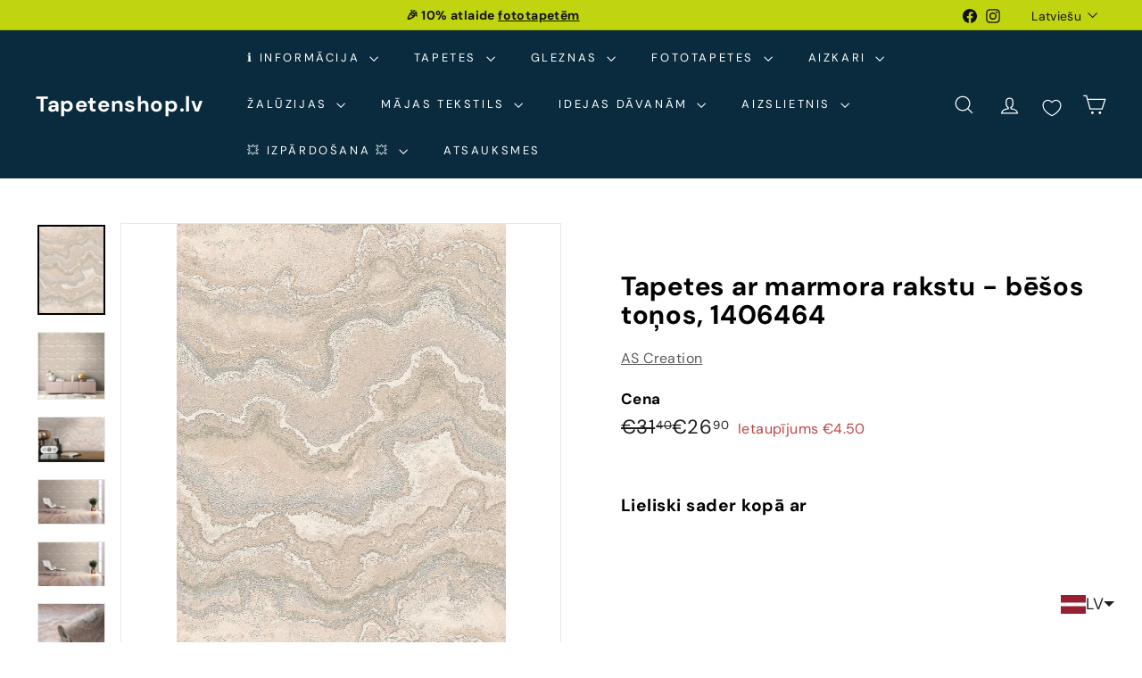

--- FILE ---
content_type: text/javascript; charset=utf-8
request_url: https://tapetenshop-lv.myshopify.com/products/tapetes-ar-marmora-rakstu-ar-metalisku-efektu-zala-zelta-krasa-1406461.js
body_size: 1481
content:
{"id":9248960315727,"title":"Tapetes ar marmora rakstu ar metālisku efektu - zaļā, zelta krāsā, 1406461","handle":"tapetes-ar-marmora-rakstu-ar-metalisku-efektu-zala-zelta-krasa-1406461","description":"\u003cp\u003e\u003cspan\u003eŠīs tapetes ir ideāli piemērotas dažādu telpu noformēšanai, sākot no guļamistabas līdz viesistabai. Tās ir daļa no \u003c\/span\u003e\u003ci\u003eAS Creation\u003c\/i\u003e\u003cspan\u003e kolekcijas, kas pazīstama ar savu augsto kvalitāti un dizaina inovācijām. Bēša un zelta krāsu kombinācija ar marmora imitāciju un strukturētu virsmu piešķir tapetēm izsmalcinātu un mūsdienīgu izskatu, kas atspoguļo dabas motīvus un tekstūras. Šīs tapetes ir lielisks veids, kā pievienot savam mājoklim eleganci un stilu, vienlaikus nodrošinot ilgstošu un praktisku sienas apdari.\u003c\/span\u003e\u003c\/p\u003e\n\u003cul\u003e\u003c\/ul\u003e\n\u003ctable width=\"275\"\u003e\n\u003ctbody\u003e\n\u003ctr style=\"height: 39px;\"\u003e\n\u003ctd style=\"height: 39px;\" width=\"110\"\u003e\n\u003ca href=\"https:\/\/www.tapetenshop.lv\/collections\/tapetes-ar-palmu-lapu-rakstu-ar-abstraktu-un-vilnainu-liniju-rakstu-400700\" title=\"Tapetes ar palmu lapu rakstu un dabas un abstrakta tekstūras\"\u003e \u003cstrong\u003eApskatīt visas tapetes no kolekcijas\u003c\/strong\u003e\u003c\/a\u003e  \u003c\/td\u003e\n\u003ctd style=\"height: 39px;\" width=\"165\"\u003e\u003c\/td\u003e\n\u003c\/tr\u003e\n\u003ctr style=\"height: 19px;\"\u003e\n\u003ctd style=\"height: 19px;\"\u003eIzmērs\u003c\/td\u003e\n\u003ctd style=\"height: 19px;\"\u003e0,53x10,05 m\u003c\/td\u003e\n\u003c\/tr\u003e\n\u003ctr style=\"height: 90px;\"\u003e\n\u003ctd style=\"height: 90px;\"\u003eMateriāls\u003c\/td\u003e\n\u003ctd style=\"height: 90px;\"\u003e\n\u003cimg alt=\"\" src=\"https:\/\/cdn.shopify.com\/s\/files\/1\/1161\/4172\/files\/Washable_thumb.png?15711234049296544806\" data-mce-fragment=\"1\" data-mce-src=\"https:\/\/cdn.shopify.com\/s\/files\/1\/1161\/4172\/files\/Washable_thumb.png?15711234049296544806\"\u003e\u003cspan\u003e Flizelīna\u003c\/span\u003e\u003cspan data-mce-fragment=\"1\"\u003e- Tīramās (noturīgas pret beršanu)\u003c\/span\u003e\u003cbr\u003e\u003cspan data-mce-fragment=\"1\"\u003e\u003c\/span\u003e\n\u003c\/td\u003e\n\u003c\/tr\u003e\n\u003ctr style=\"height: 70px;\"\u003e\n\u003ctd style=\"height: 70px;\"\u003eSaskaņošana\u003c\/td\u003e\n\u003ctd style=\"height: 70px;\"\u003e\n\u003cimg src=\"https:\/\/cdn.shopify.com\/s\/files\/1\/1161\/4172\/files\/straight_thumb.png?12285836938220545001\" data-mce-fragment=\"1\" data-mce-src=\"https:\/\/cdn.shopify.com\/s\/files\/1\/1161\/4172\/files\/straight_thumb.png?12285836938220545001\"\u003e\u003cspan data-mce-fragment=\"1\"\u003eRaksts\u003c\/span\u003e\u003cspan data-mce-fragment=\"1\"\u003e ar\u003c\/span\u003e\u003cspan data-mce-fragment=\"1\"\u003e taisnu\u003c\/span\u003e\u003cspan data-mce-fragment=\"1\"\u003e saskaņošanu\u003c\/span\u003e\u003cspan data-mce-fragment=\"1\"\u003e\u003c\/span\u003e\u003cspan data-mce-fragment=\"1\"\u003e 64 \u003c\/span\u003e\u003cspan data-mce-fragment=\"1\"\u003ecm\u003c\/span\u003e\u003cbr\u003e\u003cspan\u003e\u003c\/span\u003e\n\u003c\/td\u003e\n\u003c\/tr\u003e\n\u003ctr style=\"height: 57.3438px;\"\u003e\n\u003ctd style=\"height: 57.3438px;\"\u003eIzturība pret izbalēšanu\u003c\/td\u003e\n\u003ctd style=\"height: 57.3438px;\"\u003e\n\u003cimg alt=\"\" src=\"https:\/\/cdn.shopify.com\/s\/files\/1\/1161\/4172\/files\/sun_thumb.png?15370898325993033724\" data-mce-fragment=\"1\" data-mce-src=\"https:\/\/cdn.shopify.com\/s\/files\/1\/1161\/4172\/files\/sun_thumb.png?15370898325993033724\"\u003eAugsta izturība pret izbalēšanu\u003c\/td\u003e\n\u003c\/tr\u003e\n\u003ctr style=\"height: 89px;\"\u003e\n\u003ctd style=\"height: 89px;\"\u003eTapešu noņemšana\u003c\/td\u003e\n\u003ctd style=\"height: 89px;\"\u003e\n\u003cimg alt=\"\" src=\"https:\/\/cdn.shopify.com\/s\/files\/1\/1161\/4172\/files\/nonemas_thumb.png?15370898325993033724\" data-mce-fragment=\"1\" data-mce-src=\"https:\/\/cdn.shopify.com\/s\/files\/1\/1161\/4172\/files\/nonemas_thumb.png?15370898325993033724\"\u003eTiek atbrīvots tapešu svītras stūrītis, kas turpmāk ļauj pēc kārtas noņemt visas strēmeles.\u003c\/td\u003e\n\u003c\/tr\u003e\n\u003ctr style=\"height: 70px;\"\u003e\n\u003ctd style=\"height: 70px;\"\u003eTapešu līmēšana\u003c\/td\u003e\n\u003ctd style=\"height: 70px;\"\u003e\n\u003cimg alt=\"\" src=\"https:\/\/cdn.shopify.com\/s\/files\/1\/1161\/4172\/files\/uz-sienas-tr-50_480x480.png?v=1657992106\" data-mce-fragment=\"1\" data-mce-src=\"https:\/\/cdn.shopify.com\/s\/files\/1\/1161\/4172\/files\/uz-sienas-tr-50_480x480.png?v=1657992106\"\u003eLīmi klāj tikai uz sienas\u003c\/td\u003e\n\u003c\/tr\u003e\n\u003c\/tbody\u003e\n\u003c\/table\u003e\n\u003cp\u003e\u003ca href=\"http:\/\/www.as-creation.de\/startseite.html\" title=\"Tapetes AS Creation (Vācija) no Tapetenshop.lv\" target=\"_blank\"\u003e\u003cimg alt=\"\" src=\"https:\/\/cdn.shopify.com\/s\/files\/1\/1161\/4172\/files\/Tapetes_AS_Creation_no_Tapetenshop.lv_480x480.png?v=1611298445\" style=\"display: block; margin-left: auto; margin-right: auto;\" data-mce-src=\"https:\/\/cdn.shopify.com\/s\/files\/1\/1161\/4172\/files\/Tapetes_AS_Creation_no_Tapetenshop.lv_480x480.png?v=1611298445\" data-mce-style=\"display: block; margin-left: auto; margin-right: auto;\"\u003e\u003c\/a\u003e\u003c\/p\u003e\n\u003cp\u003e \u003c\/p\u003e","published_at":"2024-05-02T19:55:00+03:00","created_at":"2024-05-02T19:55:01+03:00","vendor":"AS Creation","type":"Tapetes","tags":["53","abstrakcija","as-creation","ascreation","dekors","flizelina","glossy","gulamistaba","ipasi-noturigas","koridors","marble","marmors","modernas","paraugs","stories-of-life","structured","strukturas","tapetes","tapetes-ar-abstrakta-rakstu","virtuve","zala","zelta"],"price":3140,"price_min":3140,"price_max":3140,"available":true,"price_varies":false,"compare_at_price":null,"compare_at_price_min":0,"compare_at_price_max":0,"compare_at_price_varies":false,"variants":[{"id":48845165527375,"title":"Default Title","option1":"Default Title","option2":null,"option3":null,"sku":"396593","requires_shipping":true,"taxable":true,"featured_image":null,"available":true,"name":"Tapetes ar marmora rakstu ar metālisku efektu - zaļā, zelta krāsā, 1406461","public_title":null,"options":["Default Title"],"price":3140,"weight":1300,"compare_at_price":null,"inventory_quantity":0,"inventory_management":null,"inventory_policy":"deny","barcode":"4051315633892","requires_selling_plan":false,"selling_plan_allocations":[]}],"images":["\/\/cdn.shopify.com\/s\/files\/1\/1161\/4172\/files\/tapetes-ar-marmora-rakstu-ar-metalisku-efektu-zala-zelta-krasa-1406461-55542077129039.webp?v=1714669168","\/\/cdn.shopify.com\/s\/files\/1\/1161\/4172\/files\/tapetes-ar-marmora-rakstu-ar-metalisku-efektu-zala-zelta-krasa-1406461-55542076997967.jpg?v=1714669348","\/\/cdn.shopify.com\/s\/files\/1\/1161\/4172\/files\/tapetes-ar-marmora-rakstu-ar-metalisku-efektu-zala-zelta-krasa-1406461-55542076965199.jpg?v=1714669336","\/\/cdn.shopify.com\/s\/files\/1\/1161\/4172\/files\/tapetes-ar-marmora-rakstu-ar-metalisku-efektu-zala-zelta-krasa-1406461-55542077194575.jpg?v=1714669166","\/\/cdn.shopify.com\/s\/files\/1\/1161\/4172\/files\/tapetes-ar-marmora-rakstu-ar-metalisku-efektu-zala-zelta-krasa-1406461-55542076932431.jpg?v=1714669342","\/\/cdn.shopify.com\/s\/files\/1\/1161\/4172\/files\/tapetes-ar-marmora-rakstu-ar-metalisku-efektu-zala-zelta-krasa-1406461-55542077096271.jpg?v=1714669351","\/\/cdn.shopify.com\/s\/files\/1\/1161\/4172\/files\/tapetes-ar-marmora-rakstu-ar-metalisku-efektu-zala-zelta-krasa-1406461-55542076768591.jpg?v=1714669345","\/\/cdn.shopify.com\/s\/files\/1\/1161\/4172\/files\/tapetes-ar-marmora-rakstu-ar-metalisku-efektu-zala-zelta-krasa-1406461-55542076834127.webp?v=1714669355"],"featured_image":"\/\/cdn.shopify.com\/s\/files\/1\/1161\/4172\/files\/tapetes-ar-marmora-rakstu-ar-metalisku-efektu-zala-zelta-krasa-1406461-55542077129039.webp?v=1714669168","options":[{"name":"Title","position":1,"values":["Default Title"]}],"url":"\/products\/tapetes-ar-marmora-rakstu-ar-metalisku-efektu-zala-zelta-krasa-1406461","media":[{"alt":"Skaistas tapetes ar marmora rakstu - zaļā, zelta krāsā, 396593 AS Creation","id":48210635260239,"position":1,"preview_image":{"aspect_ratio":0.75,"height":2000,"width":1500,"src":"https:\/\/cdn.shopify.com\/s\/files\/1\/1161\/4172\/files\/tapetes-ar-marmora-rakstu-ar-metalisku-efektu-zala-zelta-krasa-1406461-55542077129039.webp?v=1714669168"},"aspect_ratio":0.75,"height":2000,"media_type":"image","src":"https:\/\/cdn.shopify.com\/s\/files\/1\/1161\/4172\/files\/tapetes-ar-marmora-rakstu-ar-metalisku-efektu-zala-zelta-krasa-1406461-55542077129039.webp?v=1714669168","width":1500},{"alt":"Skaistas tapetes ar marmora rakstu - zaļā, zelta krāsā, 396593 AS Creation","id":48210685362511,"position":2,"preview_image":{"aspect_ratio":1.0,"height":1600,"width":1600,"src":"https:\/\/cdn.shopify.com\/s\/files\/1\/1161\/4172\/files\/tapetes-ar-marmora-rakstu-ar-metalisku-efektu-zala-zelta-krasa-1406461-55542076997967.jpg?v=1714669348"},"aspect_ratio":1.0,"height":1600,"media_type":"image","src":"https:\/\/cdn.shopify.com\/s\/files\/1\/1161\/4172\/files\/tapetes-ar-marmora-rakstu-ar-metalisku-efektu-zala-zelta-krasa-1406461-55542076997967.jpg?v=1714669348","width":1600},{"alt":"Skaistas tapetes ar marmora rakstu - zaļā, zelta krāsā, 396593 AS Creation","id":48210682904911,"position":3,"preview_image":{"aspect_ratio":1.5,"height":1067,"width":1600,"src":"https:\/\/cdn.shopify.com\/s\/files\/1\/1161\/4172\/files\/tapetes-ar-marmora-rakstu-ar-metalisku-efektu-zala-zelta-krasa-1406461-55542076965199.jpg?v=1714669336"},"aspect_ratio":1.5,"height":1067,"media_type":"image","src":"https:\/\/cdn.shopify.com\/s\/files\/1\/1161\/4172\/files\/tapetes-ar-marmora-rakstu-ar-metalisku-efektu-zala-zelta-krasa-1406461-55542076965199.jpg?v=1714669336","width":1600},{"alt":"Skaistas tapetes ar marmora rakstu - zaļā, zelta krāsā, 396593 AS Creation","id":48210632868175,"position":4,"preview_image":{"aspect_ratio":1.5,"height":1067,"width":1600,"src":"https:\/\/cdn.shopify.com\/s\/files\/1\/1161\/4172\/files\/tapetes-ar-marmora-rakstu-ar-metalisku-efektu-zala-zelta-krasa-1406461-55542077194575.jpg?v=1714669166"},"aspect_ratio":1.5,"height":1067,"media_type":"image","src":"https:\/\/cdn.shopify.com\/s\/files\/1\/1161\/4172\/files\/tapetes-ar-marmora-rakstu-ar-metalisku-efektu-zala-zelta-krasa-1406461-55542077194575.jpg?v=1714669166","width":1600},{"alt":"Skaistas tapetes ar marmora rakstu - zaļā, zelta krāsā, 396593 AS Creation","id":48210684051791,"position":5,"preview_image":{"aspect_ratio":0.751,"height":1600,"width":1201,"src":"https:\/\/cdn.shopify.com\/s\/files\/1\/1161\/4172\/files\/tapetes-ar-marmora-rakstu-ar-metalisku-efektu-zala-zelta-krasa-1406461-55542076932431.jpg?v=1714669342"},"aspect_ratio":0.751,"height":1600,"media_type":"image","src":"https:\/\/cdn.shopify.com\/s\/files\/1\/1161\/4172\/files\/tapetes-ar-marmora-rakstu-ar-metalisku-efektu-zala-zelta-krasa-1406461-55542076932431.jpg?v=1714669342","width":1201},{"alt":"Skaistas tapetes ar marmora rakstu - zaļā, zelta krāsā, 396593 AS Creation","id":48210686640463,"position":6,"preview_image":{"aspect_ratio":1.0,"height":1000,"width":1000,"src":"https:\/\/cdn.shopify.com\/s\/files\/1\/1161\/4172\/files\/tapetes-ar-marmora-rakstu-ar-metalisku-efektu-zala-zelta-krasa-1406461-55542077096271.jpg?v=1714669351"},"aspect_ratio":1.0,"height":1000,"media_type":"image","src":"https:\/\/cdn.shopify.com\/s\/files\/1\/1161\/4172\/files\/tapetes-ar-marmora-rakstu-ar-metalisku-efektu-zala-zelta-krasa-1406461-55542077096271.jpg?v=1714669351","width":1000},{"alt":"Skaistas tapetes ar marmora rakstu - zaļā, zelta krāsā, 396593 AS Creation","id":48210684805455,"position":7,"preview_image":{"aspect_ratio":1.0,"height":1600,"width":1600,"src":"https:\/\/cdn.shopify.com\/s\/files\/1\/1161\/4172\/files\/tapetes-ar-marmora-rakstu-ar-metalisku-efektu-zala-zelta-krasa-1406461-55542076768591.jpg?v=1714669345"},"aspect_ratio":1.0,"height":1600,"media_type":"image","src":"https:\/\/cdn.shopify.com\/s\/files\/1\/1161\/4172\/files\/tapetes-ar-marmora-rakstu-ar-metalisku-efektu-zala-zelta-krasa-1406461-55542076768591.jpg?v=1714669345","width":1600},{"alt":"Skaistas tapetes ar marmora rakstu - zaļā, zelta krāsā, 396593 AS Creation","id":48210688573775,"position":8,"preview_image":{"aspect_ratio":1.0,"height":2000,"width":2000,"src":"https:\/\/cdn.shopify.com\/s\/files\/1\/1161\/4172\/files\/tapetes-ar-marmora-rakstu-ar-metalisku-efektu-zala-zelta-krasa-1406461-55542076834127.webp?v=1714669355"},"aspect_ratio":1.0,"height":2000,"media_type":"image","src":"https:\/\/cdn.shopify.com\/s\/files\/1\/1161\/4172\/files\/tapetes-ar-marmora-rakstu-ar-metalisku-efektu-zala-zelta-krasa-1406461-55542076834127.webp?v=1714669355","width":2000}],"requires_selling_plan":false,"selling_plan_groups":[]}

--- FILE ---
content_type: text/javascript; charset=utf-8
request_url: https://tapetenshop-lv.myshopify.com/products/marmora-neaustas-tapetes-ar-metalisku-efektu-besa-zelta-krasa-1406460.js
body_size: 2236
content:
{"id":9248955302223,"title":"Marmora neaustas tapetes ar metālisku efektu - bēšā, zelta krāsā, 1406460","handle":"marmora-neaustas-tapetes-ar-metalisku-efektu-besa-zelta-krasa-1406460","description":"\u003cp\u003e\u003cspan\u003eŠīs tapetes ir ideāli piemērotas dažādu telpu noformēšanai, sākot no guļamistabas līdz viesistabai. Tās ir daļa no \u003c\/span\u003e\u003ci\u003eAS Creation\u003c\/i\u003e\u003cspan\u003e kolekcijas, kas pazīstama ar savu augsto kvalitāti un dizaina inovācijām. Bēša un zelta krāsu kombinācija ar marmora imitāciju un strukturētu virsmu piešķir tapetēm izsmalcinātu un mūsdienīgu izskatu, kas atspoguļo dabas motīvus un tekstūras. Šīs tapetes ir lielisks veids, kā pievienot savam mājoklim eleganci un stilu, vienlaikus nodrošinot ilgstošu un praktisku sienas apdari.\u003c\/span\u003e\u003c\/p\u003e\n\u003cul\u003e\u003c\/ul\u003e\n\u003ctable width=\"275\"\u003e\n\u003ctbody\u003e\n\u003ctr style=\"height: 39px;\"\u003e\n\u003ctd style=\"height: 39px;\" width=\"110\"\u003e\n\u003ca href=\"https:\/\/www.tapetenshop.lv\/collections\/tapetes-ar-palmu-lapu-rakstu-ar-abstraktu-un-vilnainu-liniju-rakstu-400700\" title=\"Tapetes ar palmu lapu rakstu un dabas un abstrakta tekstūras\"\u003e \u003cstrong\u003eApskatīt visas tapetes no kolekcijas\u003c\/strong\u003e\u003c\/a\u003e  \u003c\/td\u003e\n\u003ctd style=\"height: 39px;\" width=\"165\"\u003e\u003c\/td\u003e\n\u003c\/tr\u003e\n\u003ctr style=\"height: 19px;\"\u003e\n\u003ctd style=\"height: 19px;\"\u003eIzmērs\u003c\/td\u003e\n\u003ctd style=\"height: 19px;\"\u003e0,53x10,05 m\u003c\/td\u003e\n\u003c\/tr\u003e\n\u003ctr style=\"height: 90px;\"\u003e\n\u003ctd style=\"height: 90px;\"\u003eMateriāls\u003c\/td\u003e\n\u003ctd style=\"height: 90px;\"\u003e\n\u003cimg alt=\"\" src=\"https:\/\/cdn.shopify.com\/s\/files\/1\/1161\/4172\/files\/Washable_thumb.png?15711234049296544806\" data-mce-fragment=\"1\" data-mce-src=\"https:\/\/cdn.shopify.com\/s\/files\/1\/1161\/4172\/files\/Washable_thumb.png?15711234049296544806\"\u003e\u003cspan\u003e Flizelīna\u003c\/span\u003e\u003cspan data-mce-fragment=\"1\"\u003e- Tīramās (noturīgas pret beršanu)\u003c\/span\u003e\u003cbr\u003e\u003cspan data-mce-fragment=\"1\"\u003e\u003c\/span\u003e\n\u003c\/td\u003e\n\u003c\/tr\u003e\n\u003ctr style=\"height: 70px;\"\u003e\n\u003ctd style=\"height: 70px;\"\u003eSaskaņošana\u003c\/td\u003e\n\u003ctd style=\"height: 70px;\"\u003e\n\u003cimg src=\"https:\/\/cdn.shopify.com\/s\/files\/1\/1161\/4172\/files\/straight_thumb.png?12285836938220545001\" data-mce-fragment=\"1\" data-mce-src=\"https:\/\/cdn.shopify.com\/s\/files\/1\/1161\/4172\/files\/straight_thumb.png?12285836938220545001\"\u003e\u003cspan data-mce-fragment=\"1\"\u003eRaksts\u003c\/span\u003e\u003cspan data-mce-fragment=\"1\"\u003e ar\u003c\/span\u003e\u003cspan data-mce-fragment=\"1\"\u003e taisnu\u003c\/span\u003e\u003cspan data-mce-fragment=\"1\"\u003e saskaņošanu\u003c\/span\u003e\u003cspan data-mce-fragment=\"1\"\u003e\u003c\/span\u003e\u003cspan data-mce-fragment=\"1\"\u003e 64 \u003c\/span\u003e\u003cspan data-mce-fragment=\"1\"\u003ecm\u003c\/span\u003e\u003cbr\u003e\u003cspan\u003e\u003c\/span\u003e\n\u003c\/td\u003e\n\u003c\/tr\u003e\n\u003ctr style=\"height: 57.3438px;\"\u003e\n\u003ctd style=\"height: 57.3438px;\"\u003eIzturība pret izbalēšanu\u003c\/td\u003e\n\u003ctd style=\"height: 57.3438px;\"\u003e\n\u003cimg alt=\"\" src=\"https:\/\/cdn.shopify.com\/s\/files\/1\/1161\/4172\/files\/sun_thumb.png?15370898325993033724\" data-mce-fragment=\"1\" data-mce-src=\"https:\/\/cdn.shopify.com\/s\/files\/1\/1161\/4172\/files\/sun_thumb.png?15370898325993033724\"\u003eAugsta izturība pret izbalēšanu\u003c\/td\u003e\n\u003c\/tr\u003e\n\u003ctr style=\"height: 89px;\"\u003e\n\u003ctd style=\"height: 89px;\"\u003eTapešu noņemšana\u003c\/td\u003e\n\u003ctd style=\"height: 89px;\"\u003e\n\u003cimg alt=\"\" src=\"https:\/\/cdn.shopify.com\/s\/files\/1\/1161\/4172\/files\/nonemas_thumb.png?15370898325993033724\" data-mce-fragment=\"1\" data-mce-src=\"https:\/\/cdn.shopify.com\/s\/files\/1\/1161\/4172\/files\/nonemas_thumb.png?15370898325993033724\"\u003eTiek atbrīvots tapešu svītras stūrītis, kas turpmāk ļauj pēc kārtas noņemt visas strēmeles.\u003c\/td\u003e\n\u003c\/tr\u003e\n\u003ctr style=\"height: 70px;\"\u003e\n\u003ctd style=\"height: 70px;\"\u003eTapešu līmēšana\u003c\/td\u003e\n\u003ctd style=\"height: 70px;\"\u003e\n\u003cimg alt=\"\" src=\"https:\/\/cdn.shopify.com\/s\/files\/1\/1161\/4172\/files\/uz-sienas-tr-50_480x480.png?v=1657992106\" data-mce-fragment=\"1\" data-mce-src=\"https:\/\/cdn.shopify.com\/s\/files\/1\/1161\/4172\/files\/uz-sienas-tr-50_480x480.png?v=1657992106\"\u003eLīmi klāj tikai uz sienas\u003c\/td\u003e\n\u003c\/tr\u003e\n\u003c\/tbody\u003e\n\u003c\/table\u003e\n\u003cp\u003e\u003ca href=\"http:\/\/www.as-creation.de\/startseite.html\" title=\"Tapetes AS Creation (Vācija) no Tapetenshop.lv\" target=\"_blank\"\u003e\u003cimg alt=\"\" src=\"https:\/\/cdn.shopify.com\/s\/files\/1\/1161\/4172\/files\/Tapetes_AS_Creation_no_Tapetenshop.lv_480x480.png?v=1611298445\" style=\"display: block; margin-left: auto; margin-right: auto;\" data-mce-src=\"https:\/\/cdn.shopify.com\/s\/files\/1\/1161\/4172\/files\/Tapetes_AS_Creation_no_Tapetenshop.lv_480x480.png?v=1611298445\" data-mce-style=\"display: block; margin-left: auto; margin-right: auto;\"\u003e\u003c\/a\u003e\u003c\/p\u003e\n\u003cp\u003e \u003c\/p\u003e","published_at":"2024-05-02T19:50:29+03:00","created_at":"2024-05-02T19:50:30+03:00","vendor":"AS Creation","type":"Tapetes","tags":["53","as-creation","ascreation","besa","dekors","fast-delivery","flizelina","glossy","gulamistaba","ipasi-noturigas","koridors","marble","marmors","modernas","paraugs","SEN","stories-of-life","structured","strukturas","tapetes","virtuve","zelta"],"price":2290,"price_min":2290,"price_max":2290,"available":true,"price_varies":false,"compare_at_price":3140,"compare_at_price_min":3140,"compare_at_price_max":3140,"compare_at_price_varies":false,"variants":[{"id":48845148815695,"title":"Default Title","option1":"Default Title","option2":null,"option3":null,"sku":"396592","requires_shipping":true,"taxable":true,"featured_image":null,"available":true,"name":"Marmora neaustas tapetes ar metālisku efektu - bēšā, zelta krāsā, 1406460","public_title":null,"options":["Default Title"],"price":2290,"weight":1300,"compare_at_price":3140,"inventory_quantity":0,"inventory_management":null,"inventory_policy":"deny","barcode":"4051315633878","requires_selling_plan":false,"selling_plan_allocations":[]}],"images":["\/\/cdn.shopify.com\/s\/files\/1\/1161\/4172\/files\/marmora-neaustas-tapetes-ar-metalisku-efektu-besa-zelta-krasa-1406460-55542002057551.webp?v=1714668988","\/\/cdn.shopify.com\/s\/files\/1\/1161\/4172\/files\/marmora-neaustas-tapetes-ar-metalisku-efektu-besa-zelta-krasa-1406460-55542001893711.jpg?v=1714668981","\/\/cdn.shopify.com\/s\/files\/1\/1161\/4172\/files\/marmora-neaustas-tapetes-ar-metalisku-efektu-besa-zelta-krasa-1406460-55542002450767.jpg?v=1714668991","\/\/cdn.shopify.com\/s\/files\/1\/1161\/4172\/files\/marmora-neaustas-tapetes-ar-metalisku-efektu-besa-zelta-krasa-1406460-55542001959247.jpg?v=1714668977","\/\/cdn.shopify.com\/s\/files\/1\/1161\/4172\/files\/marmora-neaustas-tapetes-ar-metalisku-efektu-besa-zelta-krasa-1406460-55542002614607.jpg?v=1714668993","\/\/cdn.shopify.com\/s\/files\/1\/1161\/4172\/files\/marmora-neaustas-tapetes-ar-metalisku-efektu-besa-zelta-krasa-1406460-55542002090319.jpg?v=1714668985","\/\/cdn.shopify.com\/s\/files\/1\/1161\/4172\/files\/marmora-neaustas-tapetes-ar-metalisku-efektu-besa-zelta-krasa-1406460-55542002024783.jpg?v=1714668974","\/\/cdn.shopify.com\/s\/files\/1\/1161\/4172\/files\/marmora-neaustas-tapetes-ar-metalisku-efektu-besa-zelta-krasa-1406460-55542002155855.webp?v=1714669174"],"featured_image":"\/\/cdn.shopify.com\/s\/files\/1\/1161\/4172\/files\/marmora-neaustas-tapetes-ar-metalisku-efektu-besa-zelta-krasa-1406460-55542002057551.webp?v=1714668988","options":[{"name":"Title","position":1,"values":["Default Title"]}],"url":"\/products\/marmora-neaustas-tapetes-ar-metalisku-efektu-besa-zelta-krasa-1406460","media":[{"alt":"Marmora neaustas tapetes ar metālisku efektu - bēšā krāsā, 396592 AS Creation","id":48210573099343,"position":1,"preview_image":{"aspect_ratio":0.75,"height":2000,"width":1500,"src":"https:\/\/cdn.shopify.com\/s\/files\/1\/1161\/4172\/files\/marmora-neaustas-tapetes-ar-metalisku-efektu-besa-zelta-krasa-1406460-55542002057551.webp?v=1714668988"},"aspect_ratio":0.75,"height":2000,"media_type":"image","src":"https:\/\/cdn.shopify.com\/s\/files\/1\/1161\/4172\/files\/marmora-neaustas-tapetes-ar-metalisku-efektu-besa-zelta-krasa-1406460-55542002057551.webp?v=1714668988","width":1500},{"alt":"Marmora neaustas tapetes ar metālisku efektu - bēšā krāsā, 396592 AS Creation","id":48210572083535,"position":2,"preview_image":{"aspect_ratio":1.5,"height":1067,"width":1600,"src":"https:\/\/cdn.shopify.com\/s\/files\/1\/1161\/4172\/files\/marmora-neaustas-tapetes-ar-metalisku-efektu-besa-zelta-krasa-1406460-55542001893711.jpg?v=1714668981"},"aspect_ratio":1.5,"height":1067,"media_type":"image","src":"https:\/\/cdn.shopify.com\/s\/files\/1\/1161\/4172\/files\/marmora-neaustas-tapetes-ar-metalisku-efektu-besa-zelta-krasa-1406460-55542001893711.jpg?v=1714668981","width":1600},{"alt":"Marmora neaustas tapetes ar metālisku efektu - bēšā krāsā, 396592 AS Creation","id":48210574213455,"position":3,"preview_image":{"aspect_ratio":0.75,"height":1600,"width":1200,"src":"https:\/\/cdn.shopify.com\/s\/files\/1\/1161\/4172\/files\/marmora-neaustas-tapetes-ar-metalisku-efektu-besa-zelta-krasa-1406460-55542002450767.jpg?v=1714668991"},"aspect_ratio":0.75,"height":1600,"media_type":"image","src":"https:\/\/cdn.shopify.com\/s\/files\/1\/1161\/4172\/files\/marmora-neaustas-tapetes-ar-metalisku-efektu-besa-zelta-krasa-1406460-55542002450767.jpg?v=1714668991","width":1200},{"alt":"Marmora neaustas tapetes ar metālisku efektu - bēšā krāsā, 396592 AS Creation","id":48210570871119,"position":4,"preview_image":{"aspect_ratio":1.843,"height":868,"width":1600,"src":"https:\/\/cdn.shopify.com\/s\/files\/1\/1161\/4172\/files\/marmora-neaustas-tapetes-ar-metalisku-efektu-besa-zelta-krasa-1406460-55542001959247.jpg?v=1714668977"},"aspect_ratio":1.843,"height":868,"media_type":"image","src":"https:\/\/cdn.shopify.com\/s\/files\/1\/1161\/4172\/files\/marmora-neaustas-tapetes-ar-metalisku-efektu-besa-zelta-krasa-1406460-55542001959247.jpg?v=1714668977","width":1600},{"alt":"Marmora neaustas tapetes ar metālisku efektu - bēšā krāsā, 396592 AS Creation","id":48210574410063,"position":5,"preview_image":{"aspect_ratio":1.0,"height":1600,"width":1600,"src":"https:\/\/cdn.shopify.com\/s\/files\/1\/1161\/4172\/files\/marmora-neaustas-tapetes-ar-metalisku-efektu-besa-zelta-krasa-1406460-55542002614607.jpg?v=1714668993"},"aspect_ratio":1.0,"height":1600,"media_type":"image","src":"https:\/\/cdn.shopify.com\/s\/files\/1\/1161\/4172\/files\/marmora-neaustas-tapetes-ar-metalisku-efektu-besa-zelta-krasa-1406460-55542002614607.jpg?v=1714668993","width":1600},{"alt":"Marmora neaustas tapetes ar metālisku efektu - bēšā krāsā, 396592 AS Creation","id":48210572542287,"position":6,"preview_image":{"aspect_ratio":1.0,"height":1600,"width":1600,"src":"https:\/\/cdn.shopify.com\/s\/files\/1\/1161\/4172\/files\/marmora-neaustas-tapetes-ar-metalisku-efektu-besa-zelta-krasa-1406460-55542002090319.jpg?v=1714668985"},"aspect_ratio":1.0,"height":1600,"media_type":"image","src":"https:\/\/cdn.shopify.com\/s\/files\/1\/1161\/4172\/files\/marmora-neaustas-tapetes-ar-metalisku-efektu-besa-zelta-krasa-1406460-55542002090319.jpg?v=1714668985","width":1600},{"alt":"Marmora neaustas tapetes ar metālisku efektu - bēšā krāsā, 396592 AS Creation","id":48210570215759,"position":7,"preview_image":{"aspect_ratio":1.0,"height":1000,"width":1000,"src":"https:\/\/cdn.shopify.com\/s\/files\/1\/1161\/4172\/files\/marmora-neaustas-tapetes-ar-metalisku-efektu-besa-zelta-krasa-1406460-55542002024783.jpg?v=1714668974"},"aspect_ratio":1.0,"height":1000,"media_type":"image","src":"https:\/\/cdn.shopify.com\/s\/files\/1\/1161\/4172\/files\/marmora-neaustas-tapetes-ar-metalisku-efektu-besa-zelta-krasa-1406460-55542002024783.jpg?v=1714668974","width":1000},{"alt":"Marmora neaustas tapetes ar metālisku efektu - bēšā krāsā, 396592 AS Creation","id":48210637095247,"position":8,"preview_image":{"aspect_ratio":1.0,"height":2000,"width":2000,"src":"https:\/\/cdn.shopify.com\/s\/files\/1\/1161\/4172\/files\/marmora-neaustas-tapetes-ar-metalisku-efektu-besa-zelta-krasa-1406460-55542002155855.webp?v=1714669174"},"aspect_ratio":1.0,"height":2000,"media_type":"image","src":"https:\/\/cdn.shopify.com\/s\/files\/1\/1161\/4172\/files\/marmora-neaustas-tapetes-ar-metalisku-efektu-besa-zelta-krasa-1406460-55542002155855.webp?v=1714669174","width":2000}],"requires_selling_plan":false,"selling_plan_groups":[]}

--- FILE ---
content_type: text/javascript; charset=utf-8
request_url: https://tapetenshop-lv.myshopify.com/products/tapetes-ar-marmora-rakstu-besos-tonos-1406464.js?currency=EUR&country=LV
body_size: 2370
content:
{"id":9249136378191,"title":"Tapetes ar marmora rakstu - bēšos toņos, 1406464","handle":"tapetes-ar-marmora-rakstu-besos-tonos-1406464","description":"\u003cp\u003e\u003cspan\u003eŠīs tapetes ir ideāli piemērotas dažādu telpu noformēšanai, sākot no guļamistabas līdz viesistabai. Tās ir daļa no \u003c\/span\u003e\u003ci\u003eAS Creation\u003c\/i\u003e\u003cspan\u003e kolekcijas, kas pazīstama ar savu augsto kvalitāti un dizaina inovācijām. Bēšas un zelta krāsu kombinācija ar marmora imitāciju un strukturētu virsmu piešķir tapetēm izsmalcinātu un mūsdienīgu izskatu, kas atspoguļo dabas motīvus un tekstūras. Šīs tapetes ir lielisks veids, kā pievienot savam mājoklim eleganci un stilu, vienlaikus nodrošinot ilgstošu un praktisku sienas apdari.\u003c\/span\u003e\u003c\/p\u003e\n\u003cul\u003e\u003c\/ul\u003e\n\u003ctable width=\"275\"\u003e\n\u003ctbody\u003e\n\u003ctr style=\"height: 39px;\"\u003e\n\u003ctd width=\"110\" style=\"height: 39px;\"\u003e\n\u003ca title=\"Tapetes ar palmu lapu rakstu un dabas un abstrakta tekstūras\" href=\"https:\/\/www.tapetenshop.lv\/collections\/tapetes-ar-palmu-lapu-rakstu-ar-abstraktu-un-vilnainu-liniju-rakstu-400700\"\u003e \u003cstrong\u003eApskatīt visas tapetes no kolekcijas\u003c\/strong\u003e\u003c\/a\u003e  \u003c\/td\u003e\n\u003ctd width=\"165\" style=\"height: 39px;\"\u003e\u003c\/td\u003e\n\u003c\/tr\u003e\n\u003ctr style=\"height: 19px;\"\u003e\n\u003ctd style=\"height: 19px;\"\u003eIzmērs\u003c\/td\u003e\n\u003ctd style=\"height: 19px;\"\u003e0,53x10,05 m\u003c\/td\u003e\n\u003c\/tr\u003e\n\u003ctr style=\"height: 90px;\"\u003e\n\u003ctd style=\"height: 90px;\"\u003eMateriāls\u003c\/td\u003e\n\u003ctd style=\"height: 90px;\"\u003e\n\u003cimg data-mce-fragment=\"1\" src=\"https:\/\/cdn.shopify.com\/s\/files\/1\/1161\/4172\/files\/Washable_thumb.png?15711234049296544806\" alt=\"\" data-mce-src=\"https:\/\/cdn.shopify.com\/s\/files\/1\/1161\/4172\/files\/Washable_thumb.png?15711234049296544806\"\u003e\u003cspan\u003e Flizelīna\u003c\/span\u003e\u003cspan data-mce-fragment=\"1\"\u003e- Tīramās (noturīgas pret beršanu)\u003c\/span\u003e\u003cbr\u003e\u003cspan data-mce-fragment=\"1\"\u003e\u003c\/span\u003e\n\u003c\/td\u003e\n\u003c\/tr\u003e\n\u003ctr style=\"height: 70px;\"\u003e\n\u003ctd style=\"height: 70px;\"\u003eSaskaņošana\u003c\/td\u003e\n\u003ctd style=\"height: 70px;\"\u003e\n\u003cimg data-mce-fragment=\"1\" src=\"https:\/\/cdn.shopify.com\/s\/files\/1\/1161\/4172\/files\/straight_thumb.png?12285836938220545001\" data-mce-src=\"https:\/\/cdn.shopify.com\/s\/files\/1\/1161\/4172\/files\/straight_thumb.png?12285836938220545001\"\u003e\u003cspan data-mce-fragment=\"1\"\u003eRaksts\u003c\/span\u003e\u003cspan data-mce-fragment=\"1\"\u003e ar\u003c\/span\u003e\u003cspan data-mce-fragment=\"1\"\u003e taisnu\u003c\/span\u003e\u003cspan data-mce-fragment=\"1\"\u003e saskaņošanu\u003c\/span\u003e\u003cspan data-mce-fragment=\"1\"\u003e\u003c\/span\u003e\u003cspan data-mce-fragment=\"1\"\u003e 64 \u003c\/span\u003e\u003cspan data-mce-fragment=\"1\"\u003ecm\u003c\/span\u003e\u003cbr\u003e\u003cspan\u003e\u003c\/span\u003e\n\u003c\/td\u003e\n\u003c\/tr\u003e\n\u003ctr style=\"height: 57.3438px;\"\u003e\n\u003ctd style=\"height: 57.3438px;\"\u003eIzturība pret izbalēšanu\u003c\/td\u003e\n\u003ctd style=\"height: 57.3438px;\"\u003e\n\u003cimg data-mce-fragment=\"1\" src=\"https:\/\/cdn.shopify.com\/s\/files\/1\/1161\/4172\/files\/sun_thumb.png?15370898325993033724\" alt=\"\" data-mce-src=\"https:\/\/cdn.shopify.com\/s\/files\/1\/1161\/4172\/files\/sun_thumb.png?15370898325993033724\"\u003eAugsta izturība pret izbalēšanu\u003c\/td\u003e\n\u003c\/tr\u003e\n\u003ctr style=\"height: 89px;\"\u003e\n\u003ctd style=\"height: 89px;\"\u003eTapešu noņemšana\u003c\/td\u003e\n\u003ctd style=\"height: 89px;\"\u003e\n\u003cimg data-mce-fragment=\"1\" src=\"https:\/\/cdn.shopify.com\/s\/files\/1\/1161\/4172\/files\/nonemas_thumb.png?15370898325993033724\" alt=\"\" data-mce-src=\"https:\/\/cdn.shopify.com\/s\/files\/1\/1161\/4172\/files\/nonemas_thumb.png?15370898325993033724\"\u003eTiek atbrīvots tapešu svītras stūrītis, kas turpmāk ļauj pēc kārtas noņemt visas strēmeles.\u003c\/td\u003e\n\u003c\/tr\u003e\n\u003ctr style=\"height: 70px;\"\u003e\n\u003ctd style=\"height: 70px;\"\u003eTapešu līmēšana\u003c\/td\u003e\n\u003ctd style=\"height: 70px;\"\u003e\n\u003cimg data-mce-fragment=\"1\" src=\"https:\/\/cdn.shopify.com\/s\/files\/1\/1161\/4172\/files\/uz-sienas-tr-50_480x480.png?v=1657992106\" alt=\"\" data-mce-src=\"https:\/\/cdn.shopify.com\/s\/files\/1\/1161\/4172\/files\/uz-sienas-tr-50_480x480.png?v=1657992106\"\u003eLīmi klāj tikai uz sienas\u003c\/td\u003e\n\u003c\/tr\u003e\n\u003c\/tbody\u003e\n\u003c\/table\u003e\n\u003cp\u003e\u003ca title=\"Tapetes AS Creation (Vācija) no Tapetenshop.lv\" href=\"http:\/\/www.as-creation.de\/startseite.html\" target=\"_blank\"\u003e\u003cimg style=\"display: block; margin-left: auto; margin-right: auto;\" src=\"https:\/\/cdn.shopify.com\/s\/files\/1\/1161\/4172\/files\/Tapetes_AS_Creation_no_Tapetenshop.lv_480x480.png?v=1611298445\" alt=\"\" data-mce-style=\"display: block; margin-left: auto; margin-right: auto;\" data-mce-src=\"https:\/\/cdn.shopify.com\/s\/files\/1\/1161\/4172\/files\/Tapetes_AS_Creation_no_Tapetenshop.lv_480x480.png?v=1611298445\"\u003e\u003c\/a\u003e\u003c\/p\u003e\n\u003cp\u003e \u003c\/p\u003e","published_at":"2024-05-02T21:49:08+03:00","created_at":"2024-05-02T21:49:08+03:00","vendor":"AS Creation","type":"Tapetes","tags":["53","abstrakcija","as-creation","ascreation","besa","dekors","fast-delivery","flizelina","glossy","gulamistaba","ipasi-noturigas","koridors","krema","marble","marmors","modernas","paraugs","SEN","stories-of-life","structured","strukturas","tapetes","tapetes-ar-abstrakta-rakstu","virtuve","zelta"],"price":2690,"price_min":2690,"price_max":2690,"available":true,"price_varies":false,"compare_at_price":3140,"compare_at_price_min":3140,"compare_at_price_max":3140,"compare_at_price_varies":false,"variants":[{"id":48845679722831,"title":"Default Title","option1":"Default Title","option2":null,"option3":null,"sku":"396596","requires_shipping":true,"taxable":true,"featured_image":null,"available":true,"name":"Tapetes ar marmora rakstu - bēšos toņos, 1406464","public_title":null,"options":["Default Title"],"price":2690,"weight":1300,"compare_at_price":3140,"inventory_quantity":0,"inventory_management":null,"inventory_policy":"deny","barcode":"4051315633953","requires_selling_plan":false,"selling_plan_allocations":[]}],"images":["\/\/cdn.shopify.com\/s\/files\/1\/1161\/4172\/files\/tapetes-ar-marmora-rakstu-besos-tonos-1406464-55543861018959.webp?v=1714675999","\/\/cdn.shopify.com\/s\/files\/1\/1161\/4172\/files\/tapetes-ar-marmora-rakstu-besos-tonos-1406464-55543861051727.jpg?v=1714676009","\/\/cdn.shopify.com\/s\/files\/1\/1161\/4172\/files\/tapetes-ar-marmora-rakstu-besos-tonos-1406464-55543859347791.jpg?v=1714676181","\/\/cdn.shopify.com\/s\/files\/1\/1161\/4172\/files\/tapetes-ar-marmora-rakstu-besos-tonos-1406464-55543907123535.jpg?v=1714676326","\/\/cdn.shopify.com\/s\/files\/1\/1161\/4172\/files\/tapetes-ar-marmora-rakstu-besos-tonos-1406464-55543860527439_c505ef1a-2564-44f2-8df8-61388fdf4130.jpg?v=1714676184","\/\/cdn.shopify.com\/s\/files\/1\/1161\/4172\/files\/tapetes-ar-marmora-rakstu-besos-tonos-1406464-55543859904847.jpg?v=1714675995","\/\/cdn.shopify.com\/s\/files\/1\/1161\/4172\/files\/tapetes-ar-marmora-rakstu-besos-tonos-1406464-55543860035919.jpg?v=1714676002","\/\/cdn.shopify.com\/s\/files\/1\/1161\/4172\/files\/tapetes-ar-marmora-rakstu-besos-tonos-1406464-55543859478863.jpg?v=1714676177","\/\/cdn.shopify.com\/s\/files\/1\/1161\/4172\/files\/tapetes-ar-marmora-rakstu-besos-tonos-1406464-55543861150031.webp?v=1714676014"],"featured_image":"\/\/cdn.shopify.com\/s\/files\/1\/1161\/4172\/files\/tapetes-ar-marmora-rakstu-besos-tonos-1406464-55543861018959.webp?v=1714675999","options":[{"name":"Title","position":1,"values":["Default Title"]}],"url":"\/products\/tapetes-ar-marmora-rakstu-besos-tonos-1406464","media":[{"alt":"Tapetes ar marmora rakstu viesistabai un guļamistabai - bēšos toņos AS Creation","id":48212414005583,"position":1,"preview_image":{"aspect_ratio":0.75,"height":2000,"width":1500,"src":"https:\/\/cdn.shopify.com\/s\/files\/1\/1161\/4172\/files\/tapetes-ar-marmora-rakstu-besos-tonos-1406464-55543861018959.webp?v=1714675999"},"aspect_ratio":0.75,"height":2000,"media_type":"image","src":"https:\/\/cdn.shopify.com\/s\/files\/1\/1161\/4172\/files\/tapetes-ar-marmora-rakstu-besos-tonos-1406464-55543861018959.webp?v=1714675999","width":1500},{"alt":"Tapetes ar marmora rakstu viesistabai un guļamistabai - bēšos toņos AS Creation","id":48212419281231,"position":2,"preview_image":{"aspect_ratio":1.0,"height":1600,"width":1600,"src":"https:\/\/cdn.shopify.com\/s\/files\/1\/1161\/4172\/files\/tapetes-ar-marmora-rakstu-besos-tonos-1406464-55543861051727.jpg?v=1714676009"},"aspect_ratio":1.0,"height":1600,"media_type":"image","src":"https:\/\/cdn.shopify.com\/s\/files\/1\/1161\/4172\/files\/tapetes-ar-marmora-rakstu-besos-tonos-1406464-55543861051727.jpg?v=1714676009","width":1600},{"alt":"Tapetes ar marmora rakstu viesistabai un guļamistabai - bēšos toņos AS Creation","id":48212473413967,"position":3,"preview_image":{"aspect_ratio":1.5,"height":1067,"width":1600,"src":"https:\/\/cdn.shopify.com\/s\/files\/1\/1161\/4172\/files\/tapetes-ar-marmora-rakstu-besos-tonos-1406464-55543859347791.jpg?v=1714676181"},"aspect_ratio":1.5,"height":1067,"media_type":"image","src":"https:\/\/cdn.shopify.com\/s\/files\/1\/1161\/4172\/files\/tapetes-ar-marmora-rakstu-besos-tonos-1406464-55543859347791.jpg?v=1714676181","width":1600},{"alt":"Tapetes ar marmora rakstu viesistabai un guļamistabai - bēšos toņos AS Creation","id":48212508672335,"position":4,"preview_image":{"aspect_ratio":1.5,"height":1067,"width":1600,"src":"https:\/\/cdn.shopify.com\/s\/files\/1\/1161\/4172\/files\/tapetes-ar-marmora-rakstu-besos-tonos-1406464-55543907123535.jpg?v=1714676326"},"aspect_ratio":1.5,"height":1067,"media_type":"image","src":"https:\/\/cdn.shopify.com\/s\/files\/1\/1161\/4172\/files\/tapetes-ar-marmora-rakstu-besos-tonos-1406464-55543907123535.jpg?v=1714676326","width":1600},{"alt":"Tapetes ar marmora rakstu viesistabai un guļamistabai - bēšos toņos AS Creation","id":48212474528079,"position":5,"preview_image":{"aspect_ratio":1.5,"height":1067,"width":1600,"src":"https:\/\/cdn.shopify.com\/s\/files\/1\/1161\/4172\/files\/tapetes-ar-marmora-rakstu-besos-tonos-1406464-55543860527439_c505ef1a-2564-44f2-8df8-61388fdf4130.jpg?v=1714676184"},"aspect_ratio":1.5,"height":1067,"media_type":"image","src":"https:\/\/cdn.shopify.com\/s\/files\/1\/1161\/4172\/files\/tapetes-ar-marmora-rakstu-besos-tonos-1406464-55543860527439_c505ef1a-2564-44f2-8df8-61388fdf4130.jpg?v=1714676184","width":1600},{"alt":"Tapetes ar marmora rakstu viesistabai un guļamistabai - bēšos toņos AS Creation","id":48212413546831,"position":6,"preview_image":{"aspect_ratio":1.0,"height":1600,"width":1600,"src":"https:\/\/cdn.shopify.com\/s\/files\/1\/1161\/4172\/files\/tapetes-ar-marmora-rakstu-besos-tonos-1406464-55543859904847.jpg?v=1714675995"},"aspect_ratio":1.0,"height":1600,"media_type":"image","src":"https:\/\/cdn.shopify.com\/s\/files\/1\/1161\/4172\/files\/tapetes-ar-marmora-rakstu-besos-tonos-1406464-55543859904847.jpg?v=1714675995","width":1600},{"alt":"Tapetes ar marmora rakstu viesistabai un guļamistabai - bēšos toņos AS Creation","id":48212415414607,"position":7,"preview_image":{"aspect_ratio":1.0,"height":1600,"width":1600,"src":"https:\/\/cdn.shopify.com\/s\/files\/1\/1161\/4172\/files\/tapetes-ar-marmora-rakstu-besos-tonos-1406464-55543860035919.jpg?v=1714676002"},"aspect_ratio":1.0,"height":1600,"media_type":"image","src":"https:\/\/cdn.shopify.com\/s\/files\/1\/1161\/4172\/files\/tapetes-ar-marmora-rakstu-besos-tonos-1406464-55543860035919.jpg?v=1714676002","width":1600},{"alt":"Tapetes ar marmora rakstu viesistabai un guļamistabai - bēšos toņos AS Creation","id":48212471480655,"position":8,"preview_image":{"aspect_ratio":1.0,"height":1000,"width":1000,"src":"https:\/\/cdn.shopify.com\/s\/files\/1\/1161\/4172\/files\/tapetes-ar-marmora-rakstu-besos-tonos-1406464-55543859478863.jpg?v=1714676177"},"aspect_ratio":1.0,"height":1000,"media_type":"image","src":"https:\/\/cdn.shopify.com\/s\/files\/1\/1161\/4172\/files\/tapetes-ar-marmora-rakstu-besos-tonos-1406464-55543859478863.jpg?v=1714676177","width":1000},{"alt":"Tapetes ar marmora rakstu viesistabai un guļamistabai - bēšos toņos AS Creation","id":48212420198735,"position":9,"preview_image":{"aspect_ratio":1.0,"height":2000,"width":2000,"src":"https:\/\/cdn.shopify.com\/s\/files\/1\/1161\/4172\/files\/tapetes-ar-marmora-rakstu-besos-tonos-1406464-55543861150031.webp?v=1714676014"},"aspect_ratio":1.0,"height":2000,"media_type":"image","src":"https:\/\/cdn.shopify.com\/s\/files\/1\/1161\/4172\/files\/tapetes-ar-marmora-rakstu-besos-tonos-1406464-55543861150031.webp?v=1714676014","width":2000}],"requires_selling_plan":false,"selling_plan_groups":[]}

--- FILE ---
content_type: text/javascript; charset=utf-8
request_url: https://tapetenshop-lv.myshopify.com/products/tapetes-ar-marmora-rakstu-melna-un-zelta-krasa-1406462.js
body_size: 1860
content:
{"id":9249099350351,"title":"Tapetes ar marmora rakstu - melnā un zelta krāsā, 1406462","handle":"tapetes-ar-marmora-rakstu-melna-un-zelta-krasa-1406462","description":"\u003cp\u003e\u003cspan\u003eŠīs tapetes ir ideāli piemērotas dažādu telpu noformēšanai, sākot no guļamistabas līdz viesistabai. Tās ir daļa no \u003c\/span\u003e\u003ci\u003eAS Creation\u003c\/i\u003e\u003cspan\u003e kolekcijas, kas pazīstama ar savu augsto kvalitāti un dizaina inovācijām. Melnas un zelta krāsu kombinācija ar marmora imitāciju un strukturētu virsmu piešķir tapetēm izsmalcinātu un mūsdienīgu izskatu, kas atspoguļo dabas motīvus un tekstūras. Šīs tapetes ir lielisks veids, kā pievienot savam mājoklim eleganci un stilu, vienlaikus nodrošinot ilgstošu un praktisku sienas apdari.\u003c\/span\u003e\u003c\/p\u003e\n\u003cul\u003e\u003c\/ul\u003e\n\u003ctable width=\"275\"\u003e\n\u003ctbody\u003e\n\u003ctr style=\"height: 39px;\"\u003e\n\u003ctd width=\"110\" style=\"height: 39px;\"\u003e\n\u003ca title=\"Tapetes ar palmu lapu rakstu un dabas un abstrakta tekstūras\" href=\"https:\/\/www.tapetenshop.lv\/collections\/tapetes-ar-palmu-lapu-rakstu-ar-abstraktu-un-vilnainu-liniju-rakstu-400700\"\u003e \u003cstrong\u003eApskatīt visas tapetes no kolekcijas\u003c\/strong\u003e\u003c\/a\u003e  \u003c\/td\u003e\n\u003ctd width=\"165\" style=\"height: 39px;\"\u003e\u003c\/td\u003e\n\u003c\/tr\u003e\n\u003ctr style=\"height: 19px;\"\u003e\n\u003ctd style=\"height: 19px;\"\u003eIzmērs\u003c\/td\u003e\n\u003ctd style=\"height: 19px;\"\u003e0,53x10,05 m\u003c\/td\u003e\n\u003c\/tr\u003e\n\u003ctr style=\"height: 90px;\"\u003e\n\u003ctd style=\"height: 90px;\"\u003eMateriāls\u003c\/td\u003e\n\u003ctd style=\"height: 90px;\"\u003e\n\u003cimg data-mce-fragment=\"1\" src=\"https:\/\/cdn.shopify.com\/s\/files\/1\/1161\/4172\/files\/Washable_thumb.png?15711234049296544806\" alt=\"\" data-mce-src=\"https:\/\/cdn.shopify.com\/s\/files\/1\/1161\/4172\/files\/Washable_thumb.png?15711234049296544806\"\u003e\u003cspan\u003e Flizelīna\u003c\/span\u003e\u003cspan data-mce-fragment=\"1\"\u003e- Tīramās (noturīgas pret beršanu)\u003c\/span\u003e\u003cbr\u003e\u003cspan data-mce-fragment=\"1\"\u003e\u003c\/span\u003e\n\u003c\/td\u003e\n\u003c\/tr\u003e\n\u003ctr style=\"height: 70px;\"\u003e\n\u003ctd style=\"height: 70px;\"\u003eSaskaņošana\u003c\/td\u003e\n\u003ctd style=\"height: 70px;\"\u003e\n\u003cimg data-mce-fragment=\"1\" src=\"https:\/\/cdn.shopify.com\/s\/files\/1\/1161\/4172\/files\/straight_thumb.png?12285836938220545001\" data-mce-src=\"https:\/\/cdn.shopify.com\/s\/files\/1\/1161\/4172\/files\/straight_thumb.png?12285836938220545001\"\u003e\u003cspan data-mce-fragment=\"1\"\u003eRaksts\u003c\/span\u003e\u003cspan data-mce-fragment=\"1\"\u003e ar\u003c\/span\u003e\u003cspan data-mce-fragment=\"1\"\u003e taisnu\u003c\/span\u003e\u003cspan data-mce-fragment=\"1\"\u003e saskaņošanu\u003c\/span\u003e\u003cspan data-mce-fragment=\"1\"\u003e\u003c\/span\u003e\u003cspan data-mce-fragment=\"1\"\u003e 64 \u003c\/span\u003e\u003cspan data-mce-fragment=\"1\"\u003ecm\u003c\/span\u003e\u003cbr\u003e\u003cspan\u003e\u003c\/span\u003e\n\u003c\/td\u003e\n\u003c\/tr\u003e\n\u003ctr style=\"height: 57.3438px;\"\u003e\n\u003ctd style=\"height: 57.3438px;\"\u003eIzturība pret izbalēšanu\u003c\/td\u003e\n\u003ctd style=\"height: 57.3438px;\"\u003e\n\u003cimg data-mce-fragment=\"1\" src=\"https:\/\/cdn.shopify.com\/s\/files\/1\/1161\/4172\/files\/sun_thumb.png?15370898325993033724\" alt=\"\" data-mce-src=\"https:\/\/cdn.shopify.com\/s\/files\/1\/1161\/4172\/files\/sun_thumb.png?15370898325993033724\"\u003eAugsta izturība pret izbalēšanu\u003c\/td\u003e\n\u003c\/tr\u003e\n\u003ctr style=\"height: 89px;\"\u003e\n\u003ctd style=\"height: 89px;\"\u003eTapešu noņemšana\u003c\/td\u003e\n\u003ctd style=\"height: 89px;\"\u003e\n\u003cimg data-mce-fragment=\"1\" src=\"https:\/\/cdn.shopify.com\/s\/files\/1\/1161\/4172\/files\/nonemas_thumb.png?15370898325993033724\" alt=\"\" data-mce-src=\"https:\/\/cdn.shopify.com\/s\/files\/1\/1161\/4172\/files\/nonemas_thumb.png?15370898325993033724\"\u003eTiek atbrīvots tapešu svītras stūrītis, kas turpmāk ļauj pēc kārtas noņemt visas strēmeles.\u003c\/td\u003e\n\u003c\/tr\u003e\n\u003ctr style=\"height: 70px;\"\u003e\n\u003ctd style=\"height: 70px;\"\u003eTapešu līmēšana\u003c\/td\u003e\n\u003ctd style=\"height: 70px;\"\u003e\n\u003cimg data-mce-fragment=\"1\" src=\"https:\/\/cdn.shopify.com\/s\/files\/1\/1161\/4172\/files\/uz-sienas-tr-50_480x480.png?v=1657992106\" alt=\"\" data-mce-src=\"https:\/\/cdn.shopify.com\/s\/files\/1\/1161\/4172\/files\/uz-sienas-tr-50_480x480.png?v=1657992106\"\u003eLīmi klāj tikai uz sienas\u003c\/td\u003e\n\u003c\/tr\u003e\n\u003c\/tbody\u003e\n\u003c\/table\u003e\n\u003cp\u003e\u003ca title=\"Tapetes AS Creation (Vācija) no Tapetenshop.lv\" href=\"http:\/\/www.as-creation.de\/startseite.html\" target=\"_blank\"\u003e\u003cimg style=\"display: block; margin-left: auto; margin-right: auto;\" src=\"https:\/\/cdn.shopify.com\/s\/files\/1\/1161\/4172\/files\/Tapetes_AS_Creation_no_Tapetenshop.lv_480x480.png?v=1611298445\" alt=\"\" data-mce-style=\"display: block; margin-left: auto; margin-right: auto;\" data-mce-src=\"https:\/\/cdn.shopify.com\/s\/files\/1\/1161\/4172\/files\/Tapetes_AS_Creation_no_Tapetenshop.lv_480x480.png?v=1611298445\"\u003e\u003c\/a\u003e\u003c\/p\u003e\n\u003cp\u003e \u003c\/p\u003e","published_at":"2024-05-02T21:34:16+03:00","created_at":"2024-05-02T21:34:16+03:00","vendor":"AS Creation","type":"Tapetes","tags":["53","abstrakcija","as-creation","ascreation","dekors","fast-delivery","flizelina","glossy","gulamistaba","ipasi-noturigas","koridors","marble","marmors","melna","modernas","paraugs","SEN","stories-of-life","structured","strukturas","tapetes","tapetes-ar-abstrakta-rakstu","virtuve","zelta"],"price":2850,"price_min":2850,"price_max":2850,"available":true,"price_varies":false,"compare_at_price":3140,"compare_at_price_min":3140,"compare_at_price_max":3140,"compare_at_price_varies":false,"variants":[{"id":48845533380943,"title":"Default Title","option1":"Default Title","option2":null,"option3":null,"sku":"396594","requires_shipping":true,"taxable":true,"featured_image":null,"available":true,"name":"Tapetes ar marmora rakstu - melnā un zelta krāsā, 1406462","public_title":null,"options":["Default Title"],"price":2850,"weight":1300,"compare_at_price":3140,"inventory_quantity":-2,"inventory_management":null,"inventory_policy":"deny","barcode":"4051315633915","requires_selling_plan":false,"selling_plan_allocations":[]}],"images":["\/\/cdn.shopify.com\/s\/files\/1\/1161\/4172\/files\/tapetes-ar-marmora-rakstu-melna-un-zelta-krasa-1406462-55543533273423.webp?v=1714675668","\/\/cdn.shopify.com\/s\/files\/1\/1161\/4172\/files\/tapetes-ar-marmora-rakstu-melna-un-zelta-krasa-1406462-55543533011279.jpg?v=1714675668","\/\/cdn.shopify.com\/s\/files\/1\/1161\/4172\/files\/tapetes-ar-marmora-rakstu-melna-un-zelta-krasa-1406462-55543532585295.jpg?v=1714675668","\/\/cdn.shopify.com\/s\/files\/1\/1161\/4172\/files\/tapetes-ar-marmora-rakstu-melna-un-zelta-krasa-1406462-55543532552527.jpg?v=1714675668","\/\/cdn.shopify.com\/s\/files\/1\/1161\/4172\/files\/tapetes-ar-marmora-rakstu-melna-un-zelta-krasa-1406462-55543533175119.jpg?v=1714675668","\/\/cdn.shopify.com\/s\/files\/1\/1161\/4172\/files\/tapetes-ar-marmora-rakstu-melna-un-zelta-krasa-1406462-55543532618063.jpg?v=1714675664","\/\/cdn.shopify.com\/s\/files\/1\/1161\/4172\/files\/tapetes-ar-marmora-rakstu-melna-un-zelta-krasa-1406462-55543532814671.jpg?v=1714675664","\/\/cdn.shopify.com\/s\/files\/1\/1161\/4172\/files\/tapetes-ar-marmora-rakstu-melna-un-zelta-krasa-1406462-55543532650831.webp?v=1714675100"],"featured_image":"\/\/cdn.shopify.com\/s\/files\/1\/1161\/4172\/files\/tapetes-ar-marmora-rakstu-melna-un-zelta-krasa-1406462-55543533273423.webp?v=1714675668","options":[{"name":"Title","position":1,"values":["Default Title"]}],"url":"\/products\/tapetes-ar-marmora-rakstu-melna-un-zelta-krasa-1406462","media":[{"alt":"Elegantas tapetes ar marmora rakstu - melnā un zelta krāsā, 1406462 AS Creation","id":48212097171791,"position":1,"preview_image":{"aspect_ratio":0.75,"height":2000,"width":1500,"src":"https:\/\/cdn.shopify.com\/s\/files\/1\/1161\/4172\/files\/tapetes-ar-marmora-rakstu-melna-un-zelta-krasa-1406462-55543533273423.webp?v=1714675668"},"aspect_ratio":0.75,"height":2000,"media_type":"image","src":"https:\/\/cdn.shopify.com\/s\/files\/1\/1161\/4172\/files\/tapetes-ar-marmora-rakstu-melna-un-zelta-krasa-1406462-55543533273423.webp?v=1714675668","width":1500},{"alt":"Elegantas tapetes ar marmora rakstu - melnā un zelta krāsā, 1406462 AS Creation","id":48212228309327,"position":2,"preview_image":{"aspect_ratio":0.667,"height":1600,"width":1067,"src":"https:\/\/cdn.shopify.com\/s\/files\/1\/1161\/4172\/files\/tapetes-ar-marmora-rakstu-melna-un-zelta-krasa-1406462-55543533011279.jpg?v=1714675668"},"aspect_ratio":0.667,"height":1600,"media_type":"image","src":"https:\/\/cdn.shopify.com\/s\/files\/1\/1161\/4172\/files\/tapetes-ar-marmora-rakstu-melna-un-zelta-krasa-1406462-55543533011279.jpg?v=1714675668","width":1067},{"alt":"Elegantas tapetes ar marmora rakstu - melnā un zelta krāsā, 1406462 AS Creation","id":48212166836559,"position":3,"preview_image":{"aspect_ratio":0.858,"height":1600,"width":1372,"src":"https:\/\/cdn.shopify.com\/s\/files\/1\/1161\/4172\/files\/tapetes-ar-marmora-rakstu-melna-un-zelta-krasa-1406462-55543532585295.jpg?v=1714675668"},"aspect_ratio":0.858,"height":1600,"media_type":"image","src":"https:\/\/cdn.shopify.com\/s\/files\/1\/1161\/4172\/files\/tapetes-ar-marmora-rakstu-melna-un-zelta-krasa-1406462-55543532585295.jpg?v=1714675668","width":1372},{"alt":"Elegantas tapetes ar marmora rakstu - melnā un zelta krāsā, 1406462 AS Creation","id":48212230439247,"position":4,"preview_image":{"aspect_ratio":1.5,"height":1067,"width":1600,"src":"https:\/\/cdn.shopify.com\/s\/files\/1\/1161\/4172\/files\/tapetes-ar-marmora-rakstu-melna-un-zelta-krasa-1406462-55543532552527.jpg?v=1714675668"},"aspect_ratio":1.5,"height":1067,"media_type":"image","src":"https:\/\/cdn.shopify.com\/s\/files\/1\/1161\/4172\/files\/tapetes-ar-marmora-rakstu-melna-un-zelta-krasa-1406462-55543532552527.jpg?v=1714675668","width":1600},{"alt":"Elegantas tapetes ar marmora rakstu - melnā un zelta krāsā, 1406462 AS Creation","id":48212097565007,"position":5,"preview_image":{"aspect_ratio":1.0,"height":1000,"width":1000,"src":"https:\/\/cdn.shopify.com\/s\/files\/1\/1161\/4172\/files\/tapetes-ar-marmora-rakstu-melna-un-zelta-krasa-1406462-55543533175119.jpg?v=1714675668"},"aspect_ratio":1.0,"height":1000,"media_type":"image","src":"https:\/\/cdn.shopify.com\/s\/files\/1\/1161\/4172\/files\/tapetes-ar-marmora-rakstu-melna-un-zelta-krasa-1406462-55543533175119.jpg?v=1714675668","width":1000},{"alt":"Elegantas tapetes ar marmora rakstu - melnā un zelta krāsā, 1406462 AS Creation","id":48212094681423,"position":6,"preview_image":{"aspect_ratio":1.0,"height":1600,"width":1600,"src":"https:\/\/cdn.shopify.com\/s\/files\/1\/1161\/4172\/files\/tapetes-ar-marmora-rakstu-melna-un-zelta-krasa-1406462-55543532618063.jpg?v=1714675664"},"aspect_ratio":1.0,"height":1600,"media_type":"image","src":"https:\/\/cdn.shopify.com\/s\/files\/1\/1161\/4172\/files\/tapetes-ar-marmora-rakstu-melna-un-zelta-krasa-1406462-55543532618063.jpg?v=1714675664","width":1600},{"alt":"Elegantas tapetes ar marmora rakstu - melnā un zelta krāsā, 1406462 AS Creation","id":48212096909647,"position":7,"preview_image":{"aspect_ratio":1.0,"height":1600,"width":1600,"src":"https:\/\/cdn.shopify.com\/s\/files\/1\/1161\/4172\/files\/tapetes-ar-marmora-rakstu-melna-un-zelta-krasa-1406462-55543532814671.jpg?v=1714675664"},"aspect_ratio":1.0,"height":1600,"media_type":"image","src":"https:\/\/cdn.shopify.com\/s\/files\/1\/1161\/4172\/files\/tapetes-ar-marmora-rakstu-melna-un-zelta-krasa-1406462-55543532814671.jpg?v=1714675664","width":1600},{"alt":"Elegantas tapetes ar marmora rakstu - melnā un zelta krāsā, 1406462 AS Creation","id":48212095795535,"position":8,"preview_image":{"aspect_ratio":1.0,"height":2000,"width":2000,"src":"https:\/\/cdn.shopify.com\/s\/files\/1\/1161\/4172\/files\/tapetes-ar-marmora-rakstu-melna-un-zelta-krasa-1406462-55543532650831.webp?v=1714675100"},"aspect_ratio":1.0,"height":2000,"media_type":"image","src":"https:\/\/cdn.shopify.com\/s\/files\/1\/1161\/4172\/files\/tapetes-ar-marmora-rakstu-melna-un-zelta-krasa-1406462-55543532650831.webp?v=1714675100","width":2000}],"requires_selling_plan":false,"selling_plan_groups":[]}

--- FILE ---
content_type: text/javascript; charset=utf-8
request_url: https://tapetenshop-lv.myshopify.com/products/tapetes-ar-marmora-rakstu-besos-tonos-1406464.js?app=product-samples
body_size: 1600
content:
{"id":9249136378191,"title":"Tapetes ar marmora rakstu - bēšos toņos, 1406464","handle":"tapetes-ar-marmora-rakstu-besos-tonos-1406464","description":"\u003cp\u003e\u003cspan\u003eŠīs tapetes ir ideāli piemērotas dažādu telpu noformēšanai, sākot no guļamistabas līdz viesistabai. Tās ir daļa no \u003c\/span\u003e\u003ci\u003eAS Creation\u003c\/i\u003e\u003cspan\u003e kolekcijas, kas pazīstama ar savu augsto kvalitāti un dizaina inovācijām. Bēšas un zelta krāsu kombinācija ar marmora imitāciju un strukturētu virsmu piešķir tapetēm izsmalcinātu un mūsdienīgu izskatu, kas atspoguļo dabas motīvus un tekstūras. Šīs tapetes ir lielisks veids, kā pievienot savam mājoklim eleganci un stilu, vienlaikus nodrošinot ilgstošu un praktisku sienas apdari.\u003c\/span\u003e\u003c\/p\u003e\n\u003cul\u003e\u003c\/ul\u003e\n\u003ctable width=\"275\"\u003e\n\u003ctbody\u003e\n\u003ctr style=\"height: 39px;\"\u003e\n\u003ctd width=\"110\" style=\"height: 39px;\"\u003e\n\u003ca title=\"Tapetes ar palmu lapu rakstu un dabas un abstrakta tekstūras\" href=\"https:\/\/www.tapetenshop.lv\/collections\/tapetes-ar-palmu-lapu-rakstu-ar-abstraktu-un-vilnainu-liniju-rakstu-400700\"\u003e \u003cstrong\u003eApskatīt visas tapetes no kolekcijas\u003c\/strong\u003e\u003c\/a\u003e  \u003c\/td\u003e\n\u003ctd width=\"165\" style=\"height: 39px;\"\u003e\u003c\/td\u003e\n\u003c\/tr\u003e\n\u003ctr style=\"height: 19px;\"\u003e\n\u003ctd style=\"height: 19px;\"\u003eIzmērs\u003c\/td\u003e\n\u003ctd style=\"height: 19px;\"\u003e0,53x10,05 m\u003c\/td\u003e\n\u003c\/tr\u003e\n\u003ctr style=\"height: 90px;\"\u003e\n\u003ctd style=\"height: 90px;\"\u003eMateriāls\u003c\/td\u003e\n\u003ctd style=\"height: 90px;\"\u003e\n\u003cimg data-mce-fragment=\"1\" src=\"https:\/\/cdn.shopify.com\/s\/files\/1\/1161\/4172\/files\/Washable_thumb.png?15711234049296544806\" alt=\"\" data-mce-src=\"https:\/\/cdn.shopify.com\/s\/files\/1\/1161\/4172\/files\/Washable_thumb.png?15711234049296544806\"\u003e\u003cspan\u003e Flizelīna\u003c\/span\u003e\u003cspan data-mce-fragment=\"1\"\u003e- Tīramās (noturīgas pret beršanu)\u003c\/span\u003e\u003cbr\u003e\u003cspan data-mce-fragment=\"1\"\u003e\u003c\/span\u003e\n\u003c\/td\u003e\n\u003c\/tr\u003e\n\u003ctr style=\"height: 70px;\"\u003e\n\u003ctd style=\"height: 70px;\"\u003eSaskaņošana\u003c\/td\u003e\n\u003ctd style=\"height: 70px;\"\u003e\n\u003cimg data-mce-fragment=\"1\" src=\"https:\/\/cdn.shopify.com\/s\/files\/1\/1161\/4172\/files\/straight_thumb.png?12285836938220545001\" data-mce-src=\"https:\/\/cdn.shopify.com\/s\/files\/1\/1161\/4172\/files\/straight_thumb.png?12285836938220545001\"\u003e\u003cspan data-mce-fragment=\"1\"\u003eRaksts\u003c\/span\u003e\u003cspan data-mce-fragment=\"1\"\u003e ar\u003c\/span\u003e\u003cspan data-mce-fragment=\"1\"\u003e taisnu\u003c\/span\u003e\u003cspan data-mce-fragment=\"1\"\u003e saskaņošanu\u003c\/span\u003e\u003cspan data-mce-fragment=\"1\"\u003e\u003c\/span\u003e\u003cspan data-mce-fragment=\"1\"\u003e 64 \u003c\/span\u003e\u003cspan data-mce-fragment=\"1\"\u003ecm\u003c\/span\u003e\u003cbr\u003e\u003cspan\u003e\u003c\/span\u003e\n\u003c\/td\u003e\n\u003c\/tr\u003e\n\u003ctr style=\"height: 57.3438px;\"\u003e\n\u003ctd style=\"height: 57.3438px;\"\u003eIzturība pret izbalēšanu\u003c\/td\u003e\n\u003ctd style=\"height: 57.3438px;\"\u003e\n\u003cimg data-mce-fragment=\"1\" src=\"https:\/\/cdn.shopify.com\/s\/files\/1\/1161\/4172\/files\/sun_thumb.png?15370898325993033724\" alt=\"\" data-mce-src=\"https:\/\/cdn.shopify.com\/s\/files\/1\/1161\/4172\/files\/sun_thumb.png?15370898325993033724\"\u003eAugsta izturība pret izbalēšanu\u003c\/td\u003e\n\u003c\/tr\u003e\n\u003ctr style=\"height: 89px;\"\u003e\n\u003ctd style=\"height: 89px;\"\u003eTapešu noņemšana\u003c\/td\u003e\n\u003ctd style=\"height: 89px;\"\u003e\n\u003cimg data-mce-fragment=\"1\" src=\"https:\/\/cdn.shopify.com\/s\/files\/1\/1161\/4172\/files\/nonemas_thumb.png?15370898325993033724\" alt=\"\" data-mce-src=\"https:\/\/cdn.shopify.com\/s\/files\/1\/1161\/4172\/files\/nonemas_thumb.png?15370898325993033724\"\u003eTiek atbrīvots tapešu svītras stūrītis, kas turpmāk ļauj pēc kārtas noņemt visas strēmeles.\u003c\/td\u003e\n\u003c\/tr\u003e\n\u003ctr style=\"height: 70px;\"\u003e\n\u003ctd style=\"height: 70px;\"\u003eTapešu līmēšana\u003c\/td\u003e\n\u003ctd style=\"height: 70px;\"\u003e\n\u003cimg data-mce-fragment=\"1\" src=\"https:\/\/cdn.shopify.com\/s\/files\/1\/1161\/4172\/files\/uz-sienas-tr-50_480x480.png?v=1657992106\" alt=\"\" data-mce-src=\"https:\/\/cdn.shopify.com\/s\/files\/1\/1161\/4172\/files\/uz-sienas-tr-50_480x480.png?v=1657992106\"\u003eLīmi klāj tikai uz sienas\u003c\/td\u003e\n\u003c\/tr\u003e\n\u003c\/tbody\u003e\n\u003c\/table\u003e\n\u003cp\u003e\u003ca title=\"Tapetes AS Creation (Vācija) no Tapetenshop.lv\" href=\"http:\/\/www.as-creation.de\/startseite.html\" target=\"_blank\"\u003e\u003cimg style=\"display: block; margin-left: auto; margin-right: auto;\" src=\"https:\/\/cdn.shopify.com\/s\/files\/1\/1161\/4172\/files\/Tapetes_AS_Creation_no_Tapetenshop.lv_480x480.png?v=1611298445\" alt=\"\" data-mce-style=\"display: block; margin-left: auto; margin-right: auto;\" data-mce-src=\"https:\/\/cdn.shopify.com\/s\/files\/1\/1161\/4172\/files\/Tapetes_AS_Creation_no_Tapetenshop.lv_480x480.png?v=1611298445\"\u003e\u003c\/a\u003e\u003c\/p\u003e\n\u003cp\u003e \u003c\/p\u003e","published_at":"2024-05-02T21:49:08+03:00","created_at":"2024-05-02T21:49:08+03:00","vendor":"AS Creation","type":"Tapetes","tags":["53","abstrakcija","as-creation","ascreation","besa","dekors","fast-delivery","flizelina","glossy","gulamistaba","ipasi-noturigas","koridors","krema","marble","marmors","modernas","paraugs","SEN","stories-of-life","structured","strukturas","tapetes","tapetes-ar-abstrakta-rakstu","virtuve","zelta"],"price":2690,"price_min":2690,"price_max":2690,"available":true,"price_varies":false,"compare_at_price":3140,"compare_at_price_min":3140,"compare_at_price_max":3140,"compare_at_price_varies":false,"variants":[{"id":48845679722831,"title":"Default Title","option1":"Default Title","option2":null,"option3":null,"sku":"396596","requires_shipping":true,"taxable":true,"featured_image":null,"available":true,"name":"Tapetes ar marmora rakstu - bēšos toņos, 1406464","public_title":null,"options":["Default Title"],"price":2690,"weight":1300,"compare_at_price":3140,"inventory_quantity":0,"inventory_management":null,"inventory_policy":"deny","barcode":"4051315633953","requires_selling_plan":false,"selling_plan_allocations":[]}],"images":["\/\/cdn.shopify.com\/s\/files\/1\/1161\/4172\/files\/tapetes-ar-marmora-rakstu-besos-tonos-1406464-55543861018959.webp?v=1714675999","\/\/cdn.shopify.com\/s\/files\/1\/1161\/4172\/files\/tapetes-ar-marmora-rakstu-besos-tonos-1406464-55543861051727.jpg?v=1714676009","\/\/cdn.shopify.com\/s\/files\/1\/1161\/4172\/files\/tapetes-ar-marmora-rakstu-besos-tonos-1406464-55543859347791.jpg?v=1714676181","\/\/cdn.shopify.com\/s\/files\/1\/1161\/4172\/files\/tapetes-ar-marmora-rakstu-besos-tonos-1406464-55543907123535.jpg?v=1714676326","\/\/cdn.shopify.com\/s\/files\/1\/1161\/4172\/files\/tapetes-ar-marmora-rakstu-besos-tonos-1406464-55543860527439_c505ef1a-2564-44f2-8df8-61388fdf4130.jpg?v=1714676184","\/\/cdn.shopify.com\/s\/files\/1\/1161\/4172\/files\/tapetes-ar-marmora-rakstu-besos-tonos-1406464-55543859904847.jpg?v=1714675995","\/\/cdn.shopify.com\/s\/files\/1\/1161\/4172\/files\/tapetes-ar-marmora-rakstu-besos-tonos-1406464-55543860035919.jpg?v=1714676002","\/\/cdn.shopify.com\/s\/files\/1\/1161\/4172\/files\/tapetes-ar-marmora-rakstu-besos-tonos-1406464-55543859478863.jpg?v=1714676177","\/\/cdn.shopify.com\/s\/files\/1\/1161\/4172\/files\/tapetes-ar-marmora-rakstu-besos-tonos-1406464-55543861150031.webp?v=1714676014"],"featured_image":"\/\/cdn.shopify.com\/s\/files\/1\/1161\/4172\/files\/tapetes-ar-marmora-rakstu-besos-tonos-1406464-55543861018959.webp?v=1714675999","options":[{"name":"Title","position":1,"values":["Default Title"]}],"url":"\/products\/tapetes-ar-marmora-rakstu-besos-tonos-1406464","media":[{"alt":"Tapetes ar marmora rakstu viesistabai un guļamistabai - bēšos toņos AS Creation","id":48212414005583,"position":1,"preview_image":{"aspect_ratio":0.75,"height":2000,"width":1500,"src":"https:\/\/cdn.shopify.com\/s\/files\/1\/1161\/4172\/files\/tapetes-ar-marmora-rakstu-besos-tonos-1406464-55543861018959.webp?v=1714675999"},"aspect_ratio":0.75,"height":2000,"media_type":"image","src":"https:\/\/cdn.shopify.com\/s\/files\/1\/1161\/4172\/files\/tapetes-ar-marmora-rakstu-besos-tonos-1406464-55543861018959.webp?v=1714675999","width":1500},{"alt":"Tapetes ar marmora rakstu viesistabai un guļamistabai - bēšos toņos AS Creation","id":48212419281231,"position":2,"preview_image":{"aspect_ratio":1.0,"height":1600,"width":1600,"src":"https:\/\/cdn.shopify.com\/s\/files\/1\/1161\/4172\/files\/tapetes-ar-marmora-rakstu-besos-tonos-1406464-55543861051727.jpg?v=1714676009"},"aspect_ratio":1.0,"height":1600,"media_type":"image","src":"https:\/\/cdn.shopify.com\/s\/files\/1\/1161\/4172\/files\/tapetes-ar-marmora-rakstu-besos-tonos-1406464-55543861051727.jpg?v=1714676009","width":1600},{"alt":"Tapetes ar marmora rakstu viesistabai un guļamistabai - bēšos toņos AS Creation","id":48212473413967,"position":3,"preview_image":{"aspect_ratio":1.5,"height":1067,"width":1600,"src":"https:\/\/cdn.shopify.com\/s\/files\/1\/1161\/4172\/files\/tapetes-ar-marmora-rakstu-besos-tonos-1406464-55543859347791.jpg?v=1714676181"},"aspect_ratio":1.5,"height":1067,"media_type":"image","src":"https:\/\/cdn.shopify.com\/s\/files\/1\/1161\/4172\/files\/tapetes-ar-marmora-rakstu-besos-tonos-1406464-55543859347791.jpg?v=1714676181","width":1600},{"alt":"Tapetes ar marmora rakstu viesistabai un guļamistabai - bēšos toņos AS Creation","id":48212508672335,"position":4,"preview_image":{"aspect_ratio":1.5,"height":1067,"width":1600,"src":"https:\/\/cdn.shopify.com\/s\/files\/1\/1161\/4172\/files\/tapetes-ar-marmora-rakstu-besos-tonos-1406464-55543907123535.jpg?v=1714676326"},"aspect_ratio":1.5,"height":1067,"media_type":"image","src":"https:\/\/cdn.shopify.com\/s\/files\/1\/1161\/4172\/files\/tapetes-ar-marmora-rakstu-besos-tonos-1406464-55543907123535.jpg?v=1714676326","width":1600},{"alt":"Tapetes ar marmora rakstu viesistabai un guļamistabai - bēšos toņos AS Creation","id":48212474528079,"position":5,"preview_image":{"aspect_ratio":1.5,"height":1067,"width":1600,"src":"https:\/\/cdn.shopify.com\/s\/files\/1\/1161\/4172\/files\/tapetes-ar-marmora-rakstu-besos-tonos-1406464-55543860527439_c505ef1a-2564-44f2-8df8-61388fdf4130.jpg?v=1714676184"},"aspect_ratio":1.5,"height":1067,"media_type":"image","src":"https:\/\/cdn.shopify.com\/s\/files\/1\/1161\/4172\/files\/tapetes-ar-marmora-rakstu-besos-tonos-1406464-55543860527439_c505ef1a-2564-44f2-8df8-61388fdf4130.jpg?v=1714676184","width":1600},{"alt":"Tapetes ar marmora rakstu viesistabai un guļamistabai - bēšos toņos AS Creation","id":48212413546831,"position":6,"preview_image":{"aspect_ratio":1.0,"height":1600,"width":1600,"src":"https:\/\/cdn.shopify.com\/s\/files\/1\/1161\/4172\/files\/tapetes-ar-marmora-rakstu-besos-tonos-1406464-55543859904847.jpg?v=1714675995"},"aspect_ratio":1.0,"height":1600,"media_type":"image","src":"https:\/\/cdn.shopify.com\/s\/files\/1\/1161\/4172\/files\/tapetes-ar-marmora-rakstu-besos-tonos-1406464-55543859904847.jpg?v=1714675995","width":1600},{"alt":"Tapetes ar marmora rakstu viesistabai un guļamistabai - bēšos toņos AS Creation","id":48212415414607,"position":7,"preview_image":{"aspect_ratio":1.0,"height":1600,"width":1600,"src":"https:\/\/cdn.shopify.com\/s\/files\/1\/1161\/4172\/files\/tapetes-ar-marmora-rakstu-besos-tonos-1406464-55543860035919.jpg?v=1714676002"},"aspect_ratio":1.0,"height":1600,"media_type":"image","src":"https:\/\/cdn.shopify.com\/s\/files\/1\/1161\/4172\/files\/tapetes-ar-marmora-rakstu-besos-tonos-1406464-55543860035919.jpg?v=1714676002","width":1600},{"alt":"Tapetes ar marmora rakstu viesistabai un guļamistabai - bēšos toņos AS Creation","id":48212471480655,"position":8,"preview_image":{"aspect_ratio":1.0,"height":1000,"width":1000,"src":"https:\/\/cdn.shopify.com\/s\/files\/1\/1161\/4172\/files\/tapetes-ar-marmora-rakstu-besos-tonos-1406464-55543859478863.jpg?v=1714676177"},"aspect_ratio":1.0,"height":1000,"media_type":"image","src":"https:\/\/cdn.shopify.com\/s\/files\/1\/1161\/4172\/files\/tapetes-ar-marmora-rakstu-besos-tonos-1406464-55543859478863.jpg?v=1714676177","width":1000},{"alt":"Tapetes ar marmora rakstu viesistabai un guļamistabai - bēšos toņos AS Creation","id":48212420198735,"position":9,"preview_image":{"aspect_ratio":1.0,"height":2000,"width":2000,"src":"https:\/\/cdn.shopify.com\/s\/files\/1\/1161\/4172\/files\/tapetes-ar-marmora-rakstu-besos-tonos-1406464-55543861150031.webp?v=1714676014"},"aspect_ratio":1.0,"height":2000,"media_type":"image","src":"https:\/\/cdn.shopify.com\/s\/files\/1\/1161\/4172\/files\/tapetes-ar-marmora-rakstu-besos-tonos-1406464-55543861150031.webp?v=1714676014","width":2000}],"requires_selling_plan":false,"selling_plan_groups":[]}

--- FILE ---
content_type: text/javascript; charset=utf-8
request_url: https://tapetenshop-lv.myshopify.com/products/tapetes-ar-marmora-rakstu-peleka-un-zelta-krasa-1406463.js
body_size: 1860
content:
{"id":9249105805647,"title":"Tapetes ar marmora rakstu - pelēkā un zelta krāsā, 1406463","handle":"tapetes-ar-marmora-rakstu-peleka-un-zelta-krasa-1406463","description":"\u003cp\u003e\u003cspan\u003eŠīs tapetes ir ideāli piemērotas dažādu telpu noformēšanai, sākot no guļamistabas līdz viesistabai. Tās ir daļa no \u003c\/span\u003e\u003ci\u003eAS Creation\u003c\/i\u003e\u003cspan\u003e kolekcijas, kas pazīstama ar savu augsto kvalitāti un dizaina inovācijām. Pelēkas un zelta krāsu kombinācija ar marmora imitāciju un strukturētu virsmu piešķir tapetēm izsmalcinātu un mūsdienīgu izskatu, kas atspoguļo dabas motīvus un tekstūras. Šīs tapetes ir lielisks veids, kā pievienot savam mājoklim eleganci un stilu, vienlaikus nodrošinot ilgstošu un praktisku sienas apdari.\u003c\/span\u003e\u003c\/p\u003e\n\u003cul\u003e\u003c\/ul\u003e\n\u003ctable width=\"275\"\u003e\n\u003ctbody\u003e\n\u003ctr style=\"height: 39px;\"\u003e\n\u003ctd width=\"110\" style=\"height: 39px;\"\u003e\n\u003ca title=\"Tapetes ar palmu lapu rakstu un dabas un abstrakta tekstūras\" href=\"https:\/\/www.tapetenshop.lv\/collections\/tapetes-ar-palmu-lapu-rakstu-ar-abstraktu-un-vilnainu-liniju-rakstu-400700\"\u003e \u003cstrong\u003eApskatīt visas tapetes no kolekcijas\u003c\/strong\u003e\u003c\/a\u003e  \u003c\/td\u003e\n\u003ctd width=\"165\" style=\"height: 39px;\"\u003e\u003c\/td\u003e\n\u003c\/tr\u003e\n\u003ctr style=\"height: 19px;\"\u003e\n\u003ctd style=\"height: 19px;\"\u003eIzmērs\u003c\/td\u003e\n\u003ctd style=\"height: 19px;\"\u003e0,53x10,05 m\u003c\/td\u003e\n\u003c\/tr\u003e\n\u003ctr style=\"height: 90px;\"\u003e\n\u003ctd style=\"height: 90px;\"\u003eMateriāls\u003c\/td\u003e\n\u003ctd style=\"height: 90px;\"\u003e\n\u003cimg data-mce-fragment=\"1\" src=\"https:\/\/cdn.shopify.com\/s\/files\/1\/1161\/4172\/files\/Washable_thumb.png?15711234049296544806\" alt=\"\" data-mce-src=\"https:\/\/cdn.shopify.com\/s\/files\/1\/1161\/4172\/files\/Washable_thumb.png?15711234049296544806\"\u003e\u003cspan\u003e Flizelīna\u003c\/span\u003e\u003cspan data-mce-fragment=\"1\"\u003e- Tīramās (noturīgas pret beršanu)\u003c\/span\u003e\u003cbr\u003e\u003cspan data-mce-fragment=\"1\"\u003e\u003c\/span\u003e\n\u003c\/td\u003e\n\u003c\/tr\u003e\n\u003ctr style=\"height: 70px;\"\u003e\n\u003ctd style=\"height: 70px;\"\u003eSaskaņošana\u003c\/td\u003e\n\u003ctd style=\"height: 70px;\"\u003e\n\u003cimg data-mce-fragment=\"1\" src=\"https:\/\/cdn.shopify.com\/s\/files\/1\/1161\/4172\/files\/straight_thumb.png?12285836938220545001\" data-mce-src=\"https:\/\/cdn.shopify.com\/s\/files\/1\/1161\/4172\/files\/straight_thumb.png?12285836938220545001\"\u003e\u003cspan data-mce-fragment=\"1\"\u003eRaksts\u003c\/span\u003e\u003cspan data-mce-fragment=\"1\"\u003e ar\u003c\/span\u003e\u003cspan data-mce-fragment=\"1\"\u003e taisnu\u003c\/span\u003e\u003cspan data-mce-fragment=\"1\"\u003e saskaņošanu\u003c\/span\u003e\u003cspan data-mce-fragment=\"1\"\u003e\u003c\/span\u003e\u003cspan data-mce-fragment=\"1\"\u003e 64 \u003c\/span\u003e\u003cspan data-mce-fragment=\"1\"\u003ecm\u003c\/span\u003e\u003cbr\u003e\u003cspan\u003e\u003c\/span\u003e\n\u003c\/td\u003e\n\u003c\/tr\u003e\n\u003ctr style=\"height: 57.3438px;\"\u003e\n\u003ctd style=\"height: 57.3438px;\"\u003eIzturība pret izbalēšanu\u003c\/td\u003e\n\u003ctd style=\"height: 57.3438px;\"\u003e\n\u003cimg data-mce-fragment=\"1\" src=\"https:\/\/cdn.shopify.com\/s\/files\/1\/1161\/4172\/files\/sun_thumb.png?15370898325993033724\" alt=\"\" data-mce-src=\"https:\/\/cdn.shopify.com\/s\/files\/1\/1161\/4172\/files\/sun_thumb.png?15370898325993033724\"\u003eAugsta izturība pret izbalēšanu\u003c\/td\u003e\n\u003c\/tr\u003e\n\u003ctr style=\"height: 89px;\"\u003e\n\u003ctd style=\"height: 89px;\"\u003eTapešu noņemšana\u003c\/td\u003e\n\u003ctd style=\"height: 89px;\"\u003e\n\u003cimg data-mce-fragment=\"1\" src=\"https:\/\/cdn.shopify.com\/s\/files\/1\/1161\/4172\/files\/nonemas_thumb.png?15370898325993033724\" alt=\"\" data-mce-src=\"https:\/\/cdn.shopify.com\/s\/files\/1\/1161\/4172\/files\/nonemas_thumb.png?15370898325993033724\"\u003eTiek atbrīvots tapešu svītras stūrītis, kas turpmāk ļauj pēc kārtas noņemt visas strēmeles.\u003c\/td\u003e\n\u003c\/tr\u003e\n\u003ctr style=\"height: 70px;\"\u003e\n\u003ctd style=\"height: 70px;\"\u003eTapešu līmēšana\u003c\/td\u003e\n\u003ctd style=\"height: 70px;\"\u003e\n\u003cimg data-mce-fragment=\"1\" src=\"https:\/\/cdn.shopify.com\/s\/files\/1\/1161\/4172\/files\/uz-sienas-tr-50_480x480.png?v=1657992106\" alt=\"\" data-mce-src=\"https:\/\/cdn.shopify.com\/s\/files\/1\/1161\/4172\/files\/uz-sienas-tr-50_480x480.png?v=1657992106\"\u003eLīmi klāj tikai uz sienas\u003c\/td\u003e\n\u003c\/tr\u003e\n\u003c\/tbody\u003e\n\u003c\/table\u003e\n\u003cp\u003e\u003ca title=\"Tapetes AS Creation (Vācija) no Tapetenshop.lv\" href=\"http:\/\/www.as-creation.de\/startseite.html\" target=\"_blank\"\u003e\u003cimg style=\"display: block; margin-left: auto; margin-right: auto;\" src=\"https:\/\/cdn.shopify.com\/s\/files\/1\/1161\/4172\/files\/Tapetes_AS_Creation_no_Tapetenshop.lv_480x480.png?v=1611298445\" alt=\"\" data-mce-style=\"display: block; margin-left: auto; margin-right: auto;\" data-mce-src=\"https:\/\/cdn.shopify.com\/s\/files\/1\/1161\/4172\/files\/Tapetes_AS_Creation_no_Tapetenshop.lv_480x480.png?v=1611298445\"\u003e\u003c\/a\u003e\u003c\/p\u003e\n\u003cp\u003e \u003c\/p\u003e","published_at":"2024-05-02T21:36:49+03:00","created_at":"2024-05-02T21:36:49+03:00","vendor":"AS Creation","type":"Tapetes","tags":["53","abstrakcija","as-creation","ascreation","dekors","flizelina","glossy","gulamistaba","ipasi-noturigas","koridors","marble","marmors","modernas","paraugs","peleka","stories-of-life","structured","strukturas","tapetes","tapetes-ar-abstrakta-rakstu","virtuve","zelta"],"price":3140,"price_min":3140,"price_max":3140,"available":true,"price_varies":false,"compare_at_price":null,"compare_at_price_min":0,"compare_at_price_max":0,"compare_at_price_varies":false,"variants":[{"id":48845576307023,"title":"Default Title","option1":"Default Title","option2":null,"option3":null,"sku":"396595","requires_shipping":true,"taxable":true,"featured_image":null,"available":true,"name":"Tapetes ar marmora rakstu - pelēkā un zelta krāsā, 1406463","public_title":null,"options":["Default Title"],"price":3140,"weight":1300,"compare_at_price":null,"inventory_quantity":0,"inventory_management":null,"inventory_policy":"deny","barcode":"4051315633939","requires_selling_plan":false,"selling_plan_allocations":[]}],"images":["\/\/cdn.shopify.com\/s\/files\/1\/1161\/4172\/files\/tapetes-ar-marmora-rakstu-peleka-un-zelta-krasa-1406463-55543579246927.webp?v=1714675643","\/\/cdn.shopify.com\/s\/files\/1\/1161\/4172\/files\/tapetes-ar-marmora-rakstu-peleka-un-zelta-krasa-1406463-55543579836751.jpg?v=1714675277","\/\/cdn.shopify.com\/s\/files\/1\/1161\/4172\/files\/tapetes-ar-marmora-rakstu-peleka-un-zelta-krasa-1406463-55543579148623.jpg?v=1714675460","\/\/cdn.shopify.com\/s\/files\/1\/1161\/4172\/files\/tapetes-ar-marmora-rakstu-peleka-un-zelta-krasa-1406463-55543579181391.jpg?v=1714675463","\/\/cdn.shopify.com\/s\/files\/1\/1161\/4172\/files\/tapetes-ar-marmora-rakstu-peleka-un-zelta-krasa-1406463-55543579541839.jpg?v=1714675473","\/\/cdn.shopify.com\/s\/files\/1\/1161\/4172\/files\/tapetes-ar-marmora-rakstu-peleka-un-zelta-krasa-1406463-55543579869519.jpg?v=1714675640","\/\/cdn.shopify.com\/s\/files\/1\/1161\/4172\/files\/tapetes-ar-marmora-rakstu-peleka-un-zelta-krasa-1406463-55543579803983.jpg?v=1714675466","\/\/cdn.shopify.com\/s\/files\/1\/1161\/4172\/files\/tapetes-ar-marmora-rakstu-peleka-un-zelta-krasa-1406463-55543579771215.webp?v=1714675470"],"featured_image":"\/\/cdn.shopify.com\/s\/files\/1\/1161\/4172\/files\/tapetes-ar-marmora-rakstu-peleka-un-zelta-krasa-1406463-55543579246927.webp?v=1714675643","options":[{"name":"Title","position":1,"values":["Default Title"]}],"url":"\/products\/tapetes-ar-marmora-rakstu-peleka-un-zelta-krasa-1406463","media":[{"alt":"Dizaina tapetes ar marmora rakstu - pelēkā un zelta krāsā, 396595 AS Creation","id":48212291584335,"position":1,"preview_image":{"aspect_ratio":0.75,"height":2000,"width":1500,"src":"https:\/\/cdn.shopify.com\/s\/files\/1\/1161\/4172\/files\/tapetes-ar-marmora-rakstu-peleka-un-zelta-krasa-1406463-55543579246927.webp?v=1714675643"},"aspect_ratio":0.75,"height":2000,"media_type":"image","src":"https:\/\/cdn.shopify.com\/s\/files\/1\/1161\/4172\/files\/tapetes-ar-marmora-rakstu-peleka-un-zelta-krasa-1406463-55543579246927.webp?v=1714675643","width":1500},{"alt":"Dizaina tapetes ar marmora rakstu - pelēkā un zelta krāsā, 396595 AS Creation","id":48212164084047,"position":2,"preview_image":{"aspect_ratio":1.333,"height":1200,"width":1600,"src":"https:\/\/cdn.shopify.com\/s\/files\/1\/1161\/4172\/files\/tapetes-ar-marmora-rakstu-peleka-un-zelta-krasa-1406463-55543579836751.jpg?v=1714675277"},"aspect_ratio":1.333,"height":1200,"media_type":"image","src":"https:\/\/cdn.shopify.com\/s\/files\/1\/1161\/4172\/files\/tapetes-ar-marmora-rakstu-peleka-un-zelta-krasa-1406463-55543579836751.jpg?v=1714675277","width":1600},{"alt":"Dizaina tapetes ar marmora rakstu - pelēkā un zelta krāsā, 396595 AS Creation","id":48212231684431,"position":3,"preview_image":{"aspect_ratio":1.512,"height":1058,"width":1600,"src":"https:\/\/cdn.shopify.com\/s\/files\/1\/1161\/4172\/files\/tapetes-ar-marmora-rakstu-peleka-un-zelta-krasa-1406463-55543579148623.jpg?v=1714675460"},"aspect_ratio":1.512,"height":1058,"media_type":"image","src":"https:\/\/cdn.shopify.com\/s\/files\/1\/1161\/4172\/files\/tapetes-ar-marmora-rakstu-peleka-un-zelta-krasa-1406463-55543579148623.jpg?v=1714675460","width":1600},{"alt":"Dizaina tapetes ar marmora rakstu - pelēkā un zelta krāsā, 396595 AS Creation","id":48212232274255,"position":4,"preview_image":{"aspect_ratio":0.75,"height":1600,"width":1200,"src":"https:\/\/cdn.shopify.com\/s\/files\/1\/1161\/4172\/files\/tapetes-ar-marmora-rakstu-peleka-un-zelta-krasa-1406463-55543579181391.jpg?v=1714675463"},"aspect_ratio":0.75,"height":1600,"media_type":"image","src":"https:\/\/cdn.shopify.com\/s\/files\/1\/1161\/4172\/files\/tapetes-ar-marmora-rakstu-peleka-un-zelta-krasa-1406463-55543579181391.jpg?v=1714675463","width":1200},{"alt":"Dizaina tapetes ar marmora rakstu - pelēkā un zelta krāsā, 396595 AS Creation","id":48212237156687,"position":5,"preview_image":{"aspect_ratio":1.0,"height":1600,"width":1600,"src":"https:\/\/cdn.shopify.com\/s\/files\/1\/1161\/4172\/files\/tapetes-ar-marmora-rakstu-peleka-un-zelta-krasa-1406463-55543579541839.jpg?v=1714675473"},"aspect_ratio":1.0,"height":1600,"media_type":"image","src":"https:\/\/cdn.shopify.com\/s\/files\/1\/1161\/4172\/files\/tapetes-ar-marmora-rakstu-peleka-un-zelta-krasa-1406463-55543579541839.jpg?v=1714675473","width":1600},{"alt":"Dizaina tapetes ar marmora rakstu - pelēkā un zelta krāsā, 396595 AS Creation","id":48212290175311,"position":6,"preview_image":{"aspect_ratio":1.0,"height":1000,"width":1000,"src":"https:\/\/cdn.shopify.com\/s\/files\/1\/1161\/4172\/files\/tapetes-ar-marmora-rakstu-peleka-un-zelta-krasa-1406463-55543579869519.jpg?v=1714675640"},"aspect_ratio":1.0,"height":1000,"media_type":"image","src":"https:\/\/cdn.shopify.com\/s\/files\/1\/1161\/4172\/files\/tapetes-ar-marmora-rakstu-peleka-un-zelta-krasa-1406463-55543579869519.jpg?v=1714675640","width":1000},{"alt":"Dizaina tapetes ar marmora rakstu - pelēkā un zelta krāsā, 396595 AS Creation","id":48212234469711,"position":7,"preview_image":{"aspect_ratio":1.0,"height":1600,"width":1600,"src":"https:\/\/cdn.shopify.com\/s\/files\/1\/1161\/4172\/files\/tapetes-ar-marmora-rakstu-peleka-un-zelta-krasa-1406463-55543579803983.jpg?v=1714675466"},"aspect_ratio":1.0,"height":1600,"media_type":"image","src":"https:\/\/cdn.shopify.com\/s\/files\/1\/1161\/4172\/files\/tapetes-ar-marmora-rakstu-peleka-un-zelta-krasa-1406463-55543579803983.jpg?v=1714675466","width":1600},{"alt":"Dizaina tapetes ar marmora rakstu - pelēkā un zelta krāsā, 396595 AS Creation","id":48212235780431,"position":8,"preview_image":{"aspect_ratio":1.0,"height":2000,"width":2000,"src":"https:\/\/cdn.shopify.com\/s\/files\/1\/1161\/4172\/files\/tapetes-ar-marmora-rakstu-peleka-un-zelta-krasa-1406463-55543579771215.webp?v=1714675470"},"aspect_ratio":1.0,"height":2000,"media_type":"image","src":"https:\/\/cdn.shopify.com\/s\/files\/1\/1161\/4172\/files\/tapetes-ar-marmora-rakstu-peleka-un-zelta-krasa-1406463-55543579771215.webp?v=1714675470","width":2000}],"requires_selling_plan":false,"selling_plan_groups":[]}

--- FILE ---
content_type: text/javascript; charset=utf-8
request_url: https://tapetenshop-lv.myshopify.com/products/marmora-neaustas-tapetes-ar-metalisku-efektu-tirkiza-zelta-krasa-1406457.js
body_size: 1460
content:
{"id":9248932888911,"title":"Marmora neaustas tapetes ar metālisku efektu - tirkīza, zelta krāsā, 1406457","handle":"marmora-neaustas-tapetes-ar-metalisku-efektu-tirkiza-zelta-krasa-1406457","description":"\u003cp\u003e\u003cspan\u003eŠīs tapetes ir ideāli piemērotas dažādu telpu noformēšanai, sākot no guļamistabas līdz viesistabai. Tās ir daļa no \u003c\/span\u003e\u003ci\u003eAS Creation\u003c\/i\u003e\u003cspan\u003e kolekcijas, kas pazīstama ar savu augsto kvalitāti un dizaina inovācijām. Tirkīza un zelta krāsu kombinācija ar marmora imitāciju un strukturētu virsmu piešķir tapetēm izsmalcinātu un mūsdienīgu izskatu, kas atspoguļo dabas motīvus un tekstūras. Šīs tapetes ir lielisks veids, kā pievienot savam mājoklim eleganci un stilu, vienlaikus nodrošinot ilgstošu un praktisku sienas apdari.\u003c\/span\u003e\u003c\/p\u003e\n\u003cul\u003e\u003c\/ul\u003e\n\u003ctable width=\"275\"\u003e\n\u003ctbody\u003e\n\u003ctr style=\"height: 39px;\"\u003e\n\u003ctd width=\"110\" style=\"height: 39px;\"\u003e\n\u003ca title=\"Tapetes ar palmu lapu rakstu un dabas un abstrakta tekstūras\" href=\"https:\/\/www.tapetenshop.lv\/collections\/tapetes-ar-palmu-lapu-rakstu-ar-abstraktu-un-vilnainu-liniju-rakstu-400700\"\u003e \u003cstrong\u003eApskatīt visas tapetes no kolekcijas\u003c\/strong\u003e\u003c\/a\u003e  \u003c\/td\u003e\n\u003ctd width=\"165\" style=\"height: 39px;\"\u003e\u003c\/td\u003e\n\u003c\/tr\u003e\n\u003ctr style=\"height: 19px;\"\u003e\n\u003ctd style=\"height: 19px;\"\u003eIzmērs\u003c\/td\u003e\n\u003ctd style=\"height: 19px;\"\u003e0,53x10,05 m\u003c\/td\u003e\n\u003c\/tr\u003e\n\u003ctr style=\"height: 90px;\"\u003e\n\u003ctd style=\"height: 90px;\"\u003eMateriāls\u003c\/td\u003e\n\u003ctd style=\"height: 90px;\"\u003e\n\u003cimg data-mce-fragment=\"1\" src=\"https:\/\/cdn.shopify.com\/s\/files\/1\/1161\/4172\/files\/Washable_thumb.png?15711234049296544806\" alt=\"\" data-mce-src=\"https:\/\/cdn.shopify.com\/s\/files\/1\/1161\/4172\/files\/Washable_thumb.png?15711234049296544806\"\u003e\u003cspan\u003e Flizelīna\u003c\/span\u003e\u003cspan data-mce-fragment=\"1\"\u003e- Tīramās (noturīgas pret beršanu)\u003c\/span\u003e\u003cbr\u003e\u003cspan data-mce-fragment=\"1\"\u003e\u003c\/span\u003e\n\u003c\/td\u003e\n\u003c\/tr\u003e\n\u003ctr style=\"height: 70px;\"\u003e\n\u003ctd style=\"height: 70px;\"\u003eSaskaņošana\u003c\/td\u003e\n\u003ctd style=\"height: 70px;\"\u003e\n\u003cimg data-mce-fragment=\"1\" src=\"https:\/\/cdn.shopify.com\/s\/files\/1\/1161\/4172\/files\/straight_thumb.png?12285836938220545001\" data-mce-src=\"https:\/\/cdn.shopify.com\/s\/files\/1\/1161\/4172\/files\/straight_thumb.png?12285836938220545001\"\u003e\u003cspan data-mce-fragment=\"1\"\u003eRaksts\u003c\/span\u003e\u003cspan data-mce-fragment=\"1\"\u003e ar\u003c\/span\u003e\u003cspan data-mce-fragment=\"1\"\u003e taisnu\u003c\/span\u003e\u003cspan data-mce-fragment=\"1\"\u003e saskaņošanu\u003c\/span\u003e\u003cspan data-mce-fragment=\"1\"\u003e\u003c\/span\u003e\u003cspan data-mce-fragment=\"1\"\u003e 64 \u003c\/span\u003e\u003cspan data-mce-fragment=\"1\"\u003ecm\u003c\/span\u003e\u003cbr\u003e\u003cspan\u003e\u003c\/span\u003e\n\u003c\/td\u003e\n\u003c\/tr\u003e\n\u003ctr style=\"height: 57.3438px;\"\u003e\n\u003ctd style=\"height: 57.3438px;\"\u003eIzturība pret izbalēšanu\u003c\/td\u003e\n\u003ctd style=\"height: 57.3438px;\"\u003e\n\u003cimg data-mce-fragment=\"1\" src=\"https:\/\/cdn.shopify.com\/s\/files\/1\/1161\/4172\/files\/sun_thumb.png?15370898325993033724\" alt=\"\" data-mce-src=\"https:\/\/cdn.shopify.com\/s\/files\/1\/1161\/4172\/files\/sun_thumb.png?15370898325993033724\"\u003eAugsta izturība pret izbalēšanu\u003c\/td\u003e\n\u003c\/tr\u003e\n\u003ctr style=\"height: 89px;\"\u003e\n\u003ctd style=\"height: 89px;\"\u003eTapešu noņemšana\u003c\/td\u003e\n\u003ctd style=\"height: 89px;\"\u003e\n\u003cimg data-mce-fragment=\"1\" src=\"https:\/\/cdn.shopify.com\/s\/files\/1\/1161\/4172\/files\/nonemas_thumb.png?15370898325993033724\" alt=\"\" data-mce-src=\"https:\/\/cdn.shopify.com\/s\/files\/1\/1161\/4172\/files\/nonemas_thumb.png?15370898325993033724\"\u003eTiek atbrīvots tapešu svītras stūrītis, kas turpmāk ļauj pēc kārtas noņemt visas strēmeles.\u003c\/td\u003e\n\u003c\/tr\u003e\n\u003ctr style=\"height: 70px;\"\u003e\n\u003ctd style=\"height: 70px;\"\u003eTapešu līmēšana\u003c\/td\u003e\n\u003ctd style=\"height: 70px;\"\u003e\n\u003cimg data-mce-fragment=\"1\" src=\"https:\/\/cdn.shopify.com\/s\/files\/1\/1161\/4172\/files\/uz-sienas-tr-50_480x480.png?v=1657992106\" alt=\"\" data-mce-src=\"https:\/\/cdn.shopify.com\/s\/files\/1\/1161\/4172\/files\/uz-sienas-tr-50_480x480.png?v=1657992106\"\u003eLīmi klāj tikai uz sienas\u003c\/td\u003e\n\u003c\/tr\u003e\n\u003c\/tbody\u003e\n\u003c\/table\u003e\n\u003cp\u003e\u003ca title=\"Tapetes AS Creation (Vācija) no Tapetenshop.lv\" href=\"http:\/\/www.as-creation.de\/startseite.html\" target=\"_blank\"\u003e\u003cimg style=\"display: block; margin-left: auto; margin-right: auto;\" src=\"https:\/\/cdn.shopify.com\/s\/files\/1\/1161\/4172\/files\/Tapetes_AS_Creation_no_Tapetenshop.lv_480x480.png?v=1611298445\" alt=\"\" data-mce-style=\"display: block; margin-left: auto; margin-right: auto;\" data-mce-src=\"https:\/\/cdn.shopify.com\/s\/files\/1\/1161\/4172\/files\/Tapetes_AS_Creation_no_Tapetenshop.lv_480x480.png?v=1611298445\"\u003e\u003c\/a\u003e\u003c\/p\u003e\n\u003cp\u003e \u003c\/p\u003e","published_at":"2024-05-02T19:38:09+03:00","created_at":"2024-05-02T19:38:09+03:00","vendor":"AS Creation","type":"Tapetes","tags":["53","as-creation","ascreation","dekors","flizelina","glossy","gulamistaba","ipasi-noturigas","koridors","marble","marmors","modernas","paraugs","stories-of-life","structured","strukturas","tapetes","tirkiza","virtuve","zelta"],"price":3140,"price_min":3140,"price_max":3140,"available":true,"price_varies":false,"compare_at_price":null,"compare_at_price_min":0,"compare_at_price_max":0,"compare_at_price_varies":false,"variants":[{"id":48845106053455,"title":"Default Title","option1":"Default Title","option2":null,"option3":null,"sku":"396591","requires_shipping":true,"taxable":true,"featured_image":null,"available":true,"name":"Marmora neaustas tapetes ar metālisku efektu - tirkīza, zelta krāsā, 1406457","public_title":null,"options":["Default Title"],"price":3140,"weight":1300,"compare_at_price":null,"inventory_quantity":0,"inventory_management":null,"inventory_policy":"deny","barcode":"4051315633854","requires_selling_plan":false,"selling_plan_allocations":[]}],"images":["\/\/cdn.shopify.com\/s\/files\/1\/1161\/4172\/files\/marmora-neaustas-tapetes-ar-metalisku-efektu-tirkiza-zelta-krasa-1406457-55541846671695.webp?v=1714668633","\/\/cdn.shopify.com\/s\/files\/1\/1161\/4172\/files\/marmora-neaustas-tapetes-ar-metalisku-efektu-tirkiza-zelta-krasa-1406457-55541846475087.jpg?v=1714668270","\/\/cdn.shopify.com\/s\/files\/1\/1161\/4172\/files\/marmora-neaustas-tapetes-ar-metalisku-efektu-tirkiza-zelta-krasa-1406457-55541846573391.jpg?v=1714668267","\/\/cdn.shopify.com\/s\/files\/1\/1161\/4172\/files\/marmora-neaustas-tapetes-ar-metalisku-efektu-tirkiza-zelta-krasa-1406457-55541847097679.jpg?v=1714668625","\/\/cdn.shopify.com\/s\/files\/1\/1161\/4172\/files\/marmora-neaustas-tapetes-ar-metalisku-efektu-tirkiza-zelta-krasa-1406457-55541846737231.jpg?v=1714668628","\/\/cdn.shopify.com\/s\/files\/1\/1161\/4172\/files\/marmora-neaustas-tapetes-ar-metalisku-efektu-tirkiza-zelta-krasa-1406457-55541846606159.jpg?v=1714668263","\/\/cdn.shopify.com\/s\/files\/1\/1161\/4172\/files\/marmora-neaustas-tapetes-ar-metalisku-efektu-tirkiza-zelta-krasa-1406457-55541846540623.webp?v=1714668278","\/\/cdn.shopify.com\/s\/files\/1\/1161\/4172\/files\/marmora-neaustas-tapetes-ar-metalisku-efektu-tirkiza-zelta-krasa-1406457-55541846507855.jpg?v=1714668454"],"featured_image":"\/\/cdn.shopify.com\/s\/files\/1\/1161\/4172\/files\/marmora-neaustas-tapetes-ar-metalisku-efektu-tirkiza-zelta-krasa-1406457-55541846671695.webp?v=1714668633","options":[{"name":"Title","position":1,"values":["Default Title"]}],"url":"\/products\/marmora-neaustas-tapetes-ar-metalisku-efektu-tirkiza-zelta-krasa-1406457","media":[{"alt":"Marmora neaustas tapetes ar metālisku efektu - tirkīza krāsā, 396591 AS Creation","id":48210473222479,"position":1,"preview_image":{"aspect_ratio":0.75,"height":2000,"width":1500,"src":"https:\/\/cdn.shopify.com\/s\/files\/1\/1161\/4172\/files\/marmora-neaustas-tapetes-ar-metalisku-efektu-tirkiza-zelta-krasa-1406457-55541846671695.webp?v=1714668633"},"aspect_ratio":0.75,"height":2000,"media_type":"image","src":"https:\/\/cdn.shopify.com\/s\/files\/1\/1161\/4172\/files\/marmora-neaustas-tapetes-ar-metalisku-efektu-tirkiza-zelta-krasa-1406457-55541846671695.webp?v=1714668633","width":1500},{"alt":"Marmora neaustas tapetes ar metālisku efektu - tirkīza krāsā, 396591 AS Creation","id":48210386223439,"position":2,"preview_image":{"aspect_ratio":1.0,"height":1600,"width":1600,"src":"https:\/\/cdn.shopify.com\/s\/files\/1\/1161\/4172\/files\/marmora-neaustas-tapetes-ar-metalisku-efektu-tirkiza-zelta-krasa-1406457-55541846475087.jpg?v=1714668270"},"aspect_ratio":1.0,"height":1600,"media_type":"image","src":"https:\/\/cdn.shopify.com\/s\/files\/1\/1161\/4172\/files\/marmora-neaustas-tapetes-ar-metalisku-efektu-tirkiza-zelta-krasa-1406457-55541846475087.jpg?v=1714668270","width":1600},{"alt":"Marmora neaustas tapetes ar metālisku efektu - tirkīza krāsā, 396591 AS Creation","id":48210385895759,"position":3,"preview_image":{"aspect_ratio":0.844,"height":1600,"width":1351,"src":"https:\/\/cdn.shopify.com\/s\/files\/1\/1161\/4172\/files\/marmora-neaustas-tapetes-ar-metalisku-efektu-tirkiza-zelta-krasa-1406457-55541846573391.jpg?v=1714668267"},"aspect_ratio":0.844,"height":1600,"media_type":"image","src":"https:\/\/cdn.shopify.com\/s\/files\/1\/1161\/4172\/files\/marmora-neaustas-tapetes-ar-metalisku-efektu-tirkiza-zelta-krasa-1406457-55541846573391.jpg?v=1714668267","width":1351},{"alt":"Marmora neaustas tapetes ar metālisku efektu - tirkīza krāsā, 396591 AS Creation","id":48210472042831,"position":4,"preview_image":{"aspect_ratio":1.333,"height":1200,"width":1600,"src":"https:\/\/cdn.shopify.com\/s\/files\/1\/1161\/4172\/files\/marmora-neaustas-tapetes-ar-metalisku-efektu-tirkiza-zelta-krasa-1406457-55541847097679.jpg?v=1714668625"},"aspect_ratio":1.333,"height":1200,"media_type":"image","src":"https:\/\/cdn.shopify.com\/s\/files\/1\/1161\/4172\/files\/marmora-neaustas-tapetes-ar-metalisku-efektu-tirkiza-zelta-krasa-1406457-55541847097679.jpg?v=1714668625","width":1600},{"alt":"Marmora neaustas tapetes ar metālisku efektu - tirkīza krāsā, 396591 AS Creation","id":48210472403279,"position":5,"preview_image":{"aspect_ratio":1.0,"height":1600,"width":1600,"src":"https:\/\/cdn.shopify.com\/s\/files\/1\/1161\/4172\/files\/marmora-neaustas-tapetes-ar-metalisku-efektu-tirkiza-zelta-krasa-1406457-55541846737231.jpg?v=1714668628"},"aspect_ratio":1.0,"height":1600,"media_type":"image","src":"https:\/\/cdn.shopify.com\/s\/files\/1\/1161\/4172\/files\/marmora-neaustas-tapetes-ar-metalisku-efektu-tirkiza-zelta-krasa-1406457-55541846737231.jpg?v=1714668628","width":1600},{"alt":"Marmora neaustas tapetes ar metālisku efektu - tirkīza krāsā, 396591 AS Creation","id":48210384847183,"position":6,"preview_image":{"aspect_ratio":1.0,"height":1000,"width":1000,"src":"https:\/\/cdn.shopify.com\/s\/files\/1\/1161\/4172\/files\/marmora-neaustas-tapetes-ar-metalisku-efektu-tirkiza-zelta-krasa-1406457-55541846606159.jpg?v=1714668263"},"aspect_ratio":1.0,"height":1000,"media_type":"image","src":"https:\/\/cdn.shopify.com\/s\/files\/1\/1161\/4172\/files\/marmora-neaustas-tapetes-ar-metalisku-efektu-tirkiza-zelta-krasa-1406457-55541846606159.jpg?v=1714668263","width":1000},{"alt":"Marmora neaustas tapetes ar metālisku efektu - tirkīza krāsā, 396591 AS Creation","id":48210388517199,"position":7,"preview_image":{"aspect_ratio":1.0,"height":2000,"width":2000,"src":"https:\/\/cdn.shopify.com\/s\/files\/1\/1161\/4172\/files\/marmora-neaustas-tapetes-ar-metalisku-efektu-tirkiza-zelta-krasa-1406457-55541846540623.webp?v=1714668278"},"aspect_ratio":1.0,"height":2000,"media_type":"image","src":"https:\/\/cdn.shopify.com\/s\/files\/1\/1161\/4172\/files\/marmora-neaustas-tapetes-ar-metalisku-efektu-tirkiza-zelta-krasa-1406457-55541846540623.webp?v=1714668278","width":2000},{"alt":"Marmora neaustas tapetes ar metālisku efektu - tirkīza krāsā, 396591 AS Creation","id":48210430427471,"position":8,"preview_image":{"aspect_ratio":1.0,"height":1600,"width":1600,"src":"https:\/\/cdn.shopify.com\/s\/files\/1\/1161\/4172\/files\/marmora-neaustas-tapetes-ar-metalisku-efektu-tirkiza-zelta-krasa-1406457-55541846507855.jpg?v=1714668454"},"aspect_ratio":1.0,"height":1600,"media_type":"image","src":"https:\/\/cdn.shopify.com\/s\/files\/1\/1161\/4172\/files\/marmora-neaustas-tapetes-ar-metalisku-efektu-tirkiza-zelta-krasa-1406457-55541846507855.jpg?v=1714668454","width":1600}],"requires_selling_plan":false,"selling_plan_groups":[]}

--- FILE ---
content_type: text/javascript; charset=utf-8
request_url: https://tapetenshop-lv.myshopify.com/products/tapetes-ar-marmora-rakstu-besos-tonos-1406464.js
body_size: 1790
content:
{"id":9249136378191,"title":"Tapetes ar marmora rakstu - bēšos toņos, 1406464","handle":"tapetes-ar-marmora-rakstu-besos-tonos-1406464","description":"\u003cp\u003e\u003cspan\u003eŠīs tapetes ir ideāli piemērotas dažādu telpu noformēšanai, sākot no guļamistabas līdz viesistabai. Tās ir daļa no \u003c\/span\u003e\u003ci\u003eAS Creation\u003c\/i\u003e\u003cspan\u003e kolekcijas, kas pazīstama ar savu augsto kvalitāti un dizaina inovācijām. Bēšas un zelta krāsu kombinācija ar marmora imitāciju un strukturētu virsmu piešķir tapetēm izsmalcinātu un mūsdienīgu izskatu, kas atspoguļo dabas motīvus un tekstūras. Šīs tapetes ir lielisks veids, kā pievienot savam mājoklim eleganci un stilu, vienlaikus nodrošinot ilgstošu un praktisku sienas apdari.\u003c\/span\u003e\u003c\/p\u003e\n\u003cul\u003e\u003c\/ul\u003e\n\u003ctable width=\"275\"\u003e\n\u003ctbody\u003e\n\u003ctr style=\"height: 39px;\"\u003e\n\u003ctd width=\"110\" style=\"height: 39px;\"\u003e\n\u003ca title=\"Tapetes ar palmu lapu rakstu un dabas un abstrakta tekstūras\" href=\"https:\/\/www.tapetenshop.lv\/collections\/tapetes-ar-palmu-lapu-rakstu-ar-abstraktu-un-vilnainu-liniju-rakstu-400700\"\u003e \u003cstrong\u003eApskatīt visas tapetes no kolekcijas\u003c\/strong\u003e\u003c\/a\u003e  \u003c\/td\u003e\n\u003ctd width=\"165\" style=\"height: 39px;\"\u003e\u003c\/td\u003e\n\u003c\/tr\u003e\n\u003ctr style=\"height: 19px;\"\u003e\n\u003ctd style=\"height: 19px;\"\u003eIzmērs\u003c\/td\u003e\n\u003ctd style=\"height: 19px;\"\u003e0,53x10,05 m\u003c\/td\u003e\n\u003c\/tr\u003e\n\u003ctr style=\"height: 90px;\"\u003e\n\u003ctd style=\"height: 90px;\"\u003eMateriāls\u003c\/td\u003e\n\u003ctd style=\"height: 90px;\"\u003e\n\u003cimg data-mce-fragment=\"1\" src=\"https:\/\/cdn.shopify.com\/s\/files\/1\/1161\/4172\/files\/Washable_thumb.png?15711234049296544806\" alt=\"\" data-mce-src=\"https:\/\/cdn.shopify.com\/s\/files\/1\/1161\/4172\/files\/Washable_thumb.png?15711234049296544806\"\u003e\u003cspan\u003e Flizelīna\u003c\/span\u003e\u003cspan data-mce-fragment=\"1\"\u003e- Tīramās (noturīgas pret beršanu)\u003c\/span\u003e\u003cbr\u003e\u003cspan data-mce-fragment=\"1\"\u003e\u003c\/span\u003e\n\u003c\/td\u003e\n\u003c\/tr\u003e\n\u003ctr style=\"height: 70px;\"\u003e\n\u003ctd style=\"height: 70px;\"\u003eSaskaņošana\u003c\/td\u003e\n\u003ctd style=\"height: 70px;\"\u003e\n\u003cimg data-mce-fragment=\"1\" src=\"https:\/\/cdn.shopify.com\/s\/files\/1\/1161\/4172\/files\/straight_thumb.png?12285836938220545001\" data-mce-src=\"https:\/\/cdn.shopify.com\/s\/files\/1\/1161\/4172\/files\/straight_thumb.png?12285836938220545001\"\u003e\u003cspan data-mce-fragment=\"1\"\u003eRaksts\u003c\/span\u003e\u003cspan data-mce-fragment=\"1\"\u003e ar\u003c\/span\u003e\u003cspan data-mce-fragment=\"1\"\u003e taisnu\u003c\/span\u003e\u003cspan data-mce-fragment=\"1\"\u003e saskaņošanu\u003c\/span\u003e\u003cspan data-mce-fragment=\"1\"\u003e\u003c\/span\u003e\u003cspan data-mce-fragment=\"1\"\u003e 64 \u003c\/span\u003e\u003cspan data-mce-fragment=\"1\"\u003ecm\u003c\/span\u003e\u003cbr\u003e\u003cspan\u003e\u003c\/span\u003e\n\u003c\/td\u003e\n\u003c\/tr\u003e\n\u003ctr style=\"height: 57.3438px;\"\u003e\n\u003ctd style=\"height: 57.3438px;\"\u003eIzturība pret izbalēšanu\u003c\/td\u003e\n\u003ctd style=\"height: 57.3438px;\"\u003e\n\u003cimg data-mce-fragment=\"1\" src=\"https:\/\/cdn.shopify.com\/s\/files\/1\/1161\/4172\/files\/sun_thumb.png?15370898325993033724\" alt=\"\" data-mce-src=\"https:\/\/cdn.shopify.com\/s\/files\/1\/1161\/4172\/files\/sun_thumb.png?15370898325993033724\"\u003eAugsta izturība pret izbalēšanu\u003c\/td\u003e\n\u003c\/tr\u003e\n\u003ctr style=\"height: 89px;\"\u003e\n\u003ctd style=\"height: 89px;\"\u003eTapešu noņemšana\u003c\/td\u003e\n\u003ctd style=\"height: 89px;\"\u003e\n\u003cimg data-mce-fragment=\"1\" src=\"https:\/\/cdn.shopify.com\/s\/files\/1\/1161\/4172\/files\/nonemas_thumb.png?15370898325993033724\" alt=\"\" data-mce-src=\"https:\/\/cdn.shopify.com\/s\/files\/1\/1161\/4172\/files\/nonemas_thumb.png?15370898325993033724\"\u003eTiek atbrīvots tapešu svītras stūrītis, kas turpmāk ļauj pēc kārtas noņemt visas strēmeles.\u003c\/td\u003e\n\u003c\/tr\u003e\n\u003ctr style=\"height: 70px;\"\u003e\n\u003ctd style=\"height: 70px;\"\u003eTapešu līmēšana\u003c\/td\u003e\n\u003ctd style=\"height: 70px;\"\u003e\n\u003cimg data-mce-fragment=\"1\" src=\"https:\/\/cdn.shopify.com\/s\/files\/1\/1161\/4172\/files\/uz-sienas-tr-50_480x480.png?v=1657992106\" alt=\"\" data-mce-src=\"https:\/\/cdn.shopify.com\/s\/files\/1\/1161\/4172\/files\/uz-sienas-tr-50_480x480.png?v=1657992106\"\u003eLīmi klāj tikai uz sienas\u003c\/td\u003e\n\u003c\/tr\u003e\n\u003c\/tbody\u003e\n\u003c\/table\u003e\n\u003cp\u003e\u003ca title=\"Tapetes AS Creation (Vācija) no Tapetenshop.lv\" href=\"http:\/\/www.as-creation.de\/startseite.html\" target=\"_blank\"\u003e\u003cimg style=\"display: block; margin-left: auto; margin-right: auto;\" src=\"https:\/\/cdn.shopify.com\/s\/files\/1\/1161\/4172\/files\/Tapetes_AS_Creation_no_Tapetenshop.lv_480x480.png?v=1611298445\" alt=\"\" data-mce-style=\"display: block; margin-left: auto; margin-right: auto;\" data-mce-src=\"https:\/\/cdn.shopify.com\/s\/files\/1\/1161\/4172\/files\/Tapetes_AS_Creation_no_Tapetenshop.lv_480x480.png?v=1611298445\"\u003e\u003c\/a\u003e\u003c\/p\u003e\n\u003cp\u003e \u003c\/p\u003e","published_at":"2024-05-02T21:49:08+03:00","created_at":"2024-05-02T21:49:08+03:00","vendor":"AS Creation","type":"Tapetes","tags":["53","abstrakcija","as-creation","ascreation","besa","dekors","fast-delivery","flizelina","glossy","gulamistaba","ipasi-noturigas","koridors","krema","marble","marmors","modernas","paraugs","SEN","stories-of-life","structured","strukturas","tapetes","tapetes-ar-abstrakta-rakstu","virtuve","zelta"],"price":2690,"price_min":2690,"price_max":2690,"available":true,"price_varies":false,"compare_at_price":3140,"compare_at_price_min":3140,"compare_at_price_max":3140,"compare_at_price_varies":false,"variants":[{"id":48845679722831,"title":"Default Title","option1":"Default Title","option2":null,"option3":null,"sku":"396596","requires_shipping":true,"taxable":true,"featured_image":null,"available":true,"name":"Tapetes ar marmora rakstu - bēšos toņos, 1406464","public_title":null,"options":["Default Title"],"price":2690,"weight":1300,"compare_at_price":3140,"inventory_quantity":0,"inventory_management":null,"inventory_policy":"deny","barcode":"4051315633953","requires_selling_plan":false,"selling_plan_allocations":[]}],"images":["\/\/cdn.shopify.com\/s\/files\/1\/1161\/4172\/files\/tapetes-ar-marmora-rakstu-besos-tonos-1406464-55543861018959.webp?v=1714675999","\/\/cdn.shopify.com\/s\/files\/1\/1161\/4172\/files\/tapetes-ar-marmora-rakstu-besos-tonos-1406464-55543861051727.jpg?v=1714676009","\/\/cdn.shopify.com\/s\/files\/1\/1161\/4172\/files\/tapetes-ar-marmora-rakstu-besos-tonos-1406464-55543859347791.jpg?v=1714676181","\/\/cdn.shopify.com\/s\/files\/1\/1161\/4172\/files\/tapetes-ar-marmora-rakstu-besos-tonos-1406464-55543907123535.jpg?v=1714676326","\/\/cdn.shopify.com\/s\/files\/1\/1161\/4172\/files\/tapetes-ar-marmora-rakstu-besos-tonos-1406464-55543860527439_c505ef1a-2564-44f2-8df8-61388fdf4130.jpg?v=1714676184","\/\/cdn.shopify.com\/s\/files\/1\/1161\/4172\/files\/tapetes-ar-marmora-rakstu-besos-tonos-1406464-55543859904847.jpg?v=1714675995","\/\/cdn.shopify.com\/s\/files\/1\/1161\/4172\/files\/tapetes-ar-marmora-rakstu-besos-tonos-1406464-55543860035919.jpg?v=1714676002","\/\/cdn.shopify.com\/s\/files\/1\/1161\/4172\/files\/tapetes-ar-marmora-rakstu-besos-tonos-1406464-55543859478863.jpg?v=1714676177","\/\/cdn.shopify.com\/s\/files\/1\/1161\/4172\/files\/tapetes-ar-marmora-rakstu-besos-tonos-1406464-55543861150031.webp?v=1714676014"],"featured_image":"\/\/cdn.shopify.com\/s\/files\/1\/1161\/4172\/files\/tapetes-ar-marmora-rakstu-besos-tonos-1406464-55543861018959.webp?v=1714675999","options":[{"name":"Title","position":1,"values":["Default Title"]}],"url":"\/products\/tapetes-ar-marmora-rakstu-besos-tonos-1406464","media":[{"alt":"Tapetes ar marmora rakstu viesistabai un guļamistabai - bēšos toņos AS Creation","id":48212414005583,"position":1,"preview_image":{"aspect_ratio":0.75,"height":2000,"width":1500,"src":"https:\/\/cdn.shopify.com\/s\/files\/1\/1161\/4172\/files\/tapetes-ar-marmora-rakstu-besos-tonos-1406464-55543861018959.webp?v=1714675999"},"aspect_ratio":0.75,"height":2000,"media_type":"image","src":"https:\/\/cdn.shopify.com\/s\/files\/1\/1161\/4172\/files\/tapetes-ar-marmora-rakstu-besos-tonos-1406464-55543861018959.webp?v=1714675999","width":1500},{"alt":"Tapetes ar marmora rakstu viesistabai un guļamistabai - bēšos toņos AS Creation","id":48212419281231,"position":2,"preview_image":{"aspect_ratio":1.0,"height":1600,"width":1600,"src":"https:\/\/cdn.shopify.com\/s\/files\/1\/1161\/4172\/files\/tapetes-ar-marmora-rakstu-besos-tonos-1406464-55543861051727.jpg?v=1714676009"},"aspect_ratio":1.0,"height":1600,"media_type":"image","src":"https:\/\/cdn.shopify.com\/s\/files\/1\/1161\/4172\/files\/tapetes-ar-marmora-rakstu-besos-tonos-1406464-55543861051727.jpg?v=1714676009","width":1600},{"alt":"Tapetes ar marmora rakstu viesistabai un guļamistabai - bēšos toņos AS Creation","id":48212473413967,"position":3,"preview_image":{"aspect_ratio":1.5,"height":1067,"width":1600,"src":"https:\/\/cdn.shopify.com\/s\/files\/1\/1161\/4172\/files\/tapetes-ar-marmora-rakstu-besos-tonos-1406464-55543859347791.jpg?v=1714676181"},"aspect_ratio":1.5,"height":1067,"media_type":"image","src":"https:\/\/cdn.shopify.com\/s\/files\/1\/1161\/4172\/files\/tapetes-ar-marmora-rakstu-besos-tonos-1406464-55543859347791.jpg?v=1714676181","width":1600},{"alt":"Tapetes ar marmora rakstu viesistabai un guļamistabai - bēšos toņos AS Creation","id":48212508672335,"position":4,"preview_image":{"aspect_ratio":1.5,"height":1067,"width":1600,"src":"https:\/\/cdn.shopify.com\/s\/files\/1\/1161\/4172\/files\/tapetes-ar-marmora-rakstu-besos-tonos-1406464-55543907123535.jpg?v=1714676326"},"aspect_ratio":1.5,"height":1067,"media_type":"image","src":"https:\/\/cdn.shopify.com\/s\/files\/1\/1161\/4172\/files\/tapetes-ar-marmora-rakstu-besos-tonos-1406464-55543907123535.jpg?v=1714676326","width":1600},{"alt":"Tapetes ar marmora rakstu viesistabai un guļamistabai - bēšos toņos AS Creation","id":48212474528079,"position":5,"preview_image":{"aspect_ratio":1.5,"height":1067,"width":1600,"src":"https:\/\/cdn.shopify.com\/s\/files\/1\/1161\/4172\/files\/tapetes-ar-marmora-rakstu-besos-tonos-1406464-55543860527439_c505ef1a-2564-44f2-8df8-61388fdf4130.jpg?v=1714676184"},"aspect_ratio":1.5,"height":1067,"media_type":"image","src":"https:\/\/cdn.shopify.com\/s\/files\/1\/1161\/4172\/files\/tapetes-ar-marmora-rakstu-besos-tonos-1406464-55543860527439_c505ef1a-2564-44f2-8df8-61388fdf4130.jpg?v=1714676184","width":1600},{"alt":"Tapetes ar marmora rakstu viesistabai un guļamistabai - bēšos toņos AS Creation","id":48212413546831,"position":6,"preview_image":{"aspect_ratio":1.0,"height":1600,"width":1600,"src":"https:\/\/cdn.shopify.com\/s\/files\/1\/1161\/4172\/files\/tapetes-ar-marmora-rakstu-besos-tonos-1406464-55543859904847.jpg?v=1714675995"},"aspect_ratio":1.0,"height":1600,"media_type":"image","src":"https:\/\/cdn.shopify.com\/s\/files\/1\/1161\/4172\/files\/tapetes-ar-marmora-rakstu-besos-tonos-1406464-55543859904847.jpg?v=1714675995","width":1600},{"alt":"Tapetes ar marmora rakstu viesistabai un guļamistabai - bēšos toņos AS Creation","id":48212415414607,"position":7,"preview_image":{"aspect_ratio":1.0,"height":1600,"width":1600,"src":"https:\/\/cdn.shopify.com\/s\/files\/1\/1161\/4172\/files\/tapetes-ar-marmora-rakstu-besos-tonos-1406464-55543860035919.jpg?v=1714676002"},"aspect_ratio":1.0,"height":1600,"media_type":"image","src":"https:\/\/cdn.shopify.com\/s\/files\/1\/1161\/4172\/files\/tapetes-ar-marmora-rakstu-besos-tonos-1406464-55543860035919.jpg?v=1714676002","width":1600},{"alt":"Tapetes ar marmora rakstu viesistabai un guļamistabai - bēšos toņos AS Creation","id":48212471480655,"position":8,"preview_image":{"aspect_ratio":1.0,"height":1000,"width":1000,"src":"https:\/\/cdn.shopify.com\/s\/files\/1\/1161\/4172\/files\/tapetes-ar-marmora-rakstu-besos-tonos-1406464-55543859478863.jpg?v=1714676177"},"aspect_ratio":1.0,"height":1000,"media_type":"image","src":"https:\/\/cdn.shopify.com\/s\/files\/1\/1161\/4172\/files\/tapetes-ar-marmora-rakstu-besos-tonos-1406464-55543859478863.jpg?v=1714676177","width":1000},{"alt":"Tapetes ar marmora rakstu viesistabai un guļamistabai - bēšos toņos AS Creation","id":48212420198735,"position":9,"preview_image":{"aspect_ratio":1.0,"height":2000,"width":2000,"src":"https:\/\/cdn.shopify.com\/s\/files\/1\/1161\/4172\/files\/tapetes-ar-marmora-rakstu-besos-tonos-1406464-55543861150031.webp?v=1714676014"},"aspect_ratio":1.0,"height":2000,"media_type":"image","src":"https:\/\/cdn.shopify.com\/s\/files\/1\/1161\/4172\/files\/tapetes-ar-marmora-rakstu-besos-tonos-1406464-55543861150031.webp?v=1714676014","width":2000}],"requires_selling_plan":false,"selling_plan_groups":[]}